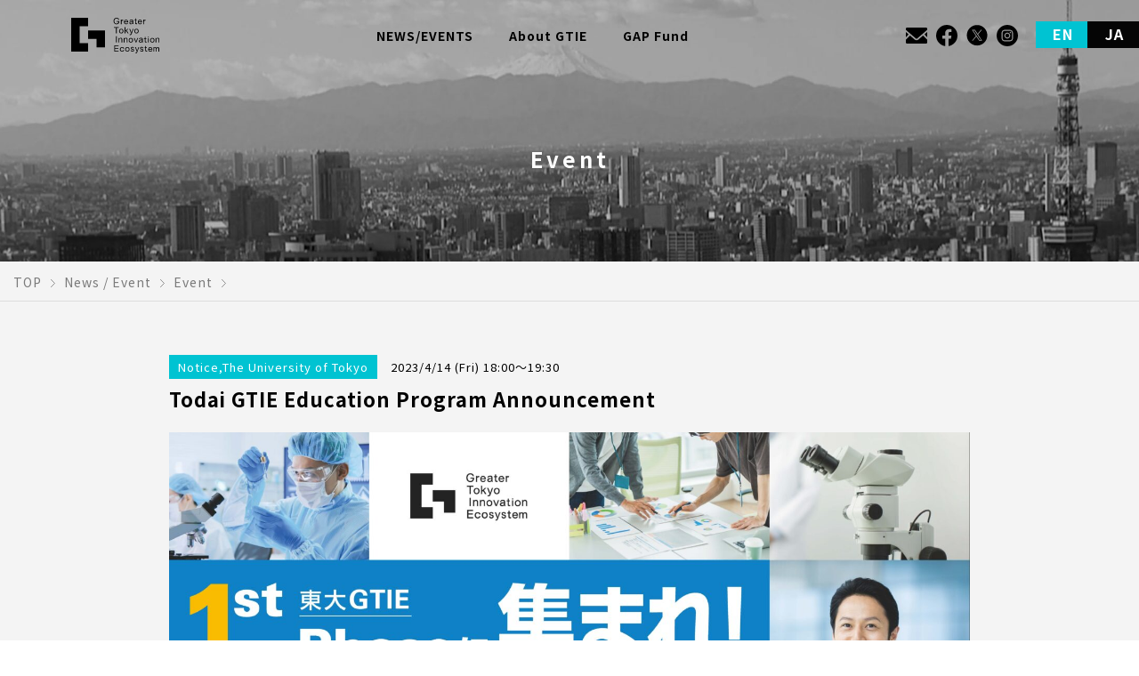

--- FILE ---
content_type: text/html; charset=UTF-8
request_url: https://gtie.jp/en-events/40211/
body_size: 18747
content:
<!doctype html>
<html lang="ja">
	<head>
		<meta charset="utf-8" />
		<meta http-equiv="x-ua-compatible" content="ie=edge" />
		<meta name="viewport" content="width=device-width, initial-scale=1.0" />
		<meta name="format-detection" content="telephone=no" />
		
		<link rel="preload" as="image" href="https://gtie.jp/wp-content/themes/gtie-web/assets/img/head-image_bg.jpg">			<style>img:is([sizes="auto" i], [sizes^="auto," i]) { contain-intrinsic-size: 3000px 1500px }</style>
	
		<!-- All in One SEO 4.9.3 - aioseo.com -->
		<title>| GTIE - Greater Tokyo Innovation Ecosystem - 首都圏の大学・自治体・民間企業等85機関によるプラットフォーム</title>
	<meta name="robots" content="max-image-preview:large" />
	<meta name="author" content="ckonno@jim.titech.ac.jp"/>
	<link rel="canonical" href="https://gtie.jp/en-events/40211/" />
	<meta name="generator" content="All in One SEO (AIOSEO) 4.9.3" />
		<meta property="og:locale" content="ja_JP" />
		<meta property="og:site_name" content="GTIE - Greater Tokyo Innovation Ecosystem - 首都圏の大学・自治体・民間企業等85機関によるプラットフォーム | 『Greater Tokyo Innovation Ecosystem（GTIE：ジータイ）』は、東京大学・東京工業大学・早稲田大学を主幹機関とした『世界を変える大学発スタートアップを育成する』プラットフォームです。東京都等が幹事自治体となり、13の大学・スタートアップ支援機関から構成される共同機関と、50を超える大学や自治体等が協力機関として参画しています。" />
		<meta property="og:type" content="article" />
		<meta property="og:title" content="| GTIE - Greater Tokyo Innovation Ecosystem - 首都圏の大学・自治体・民間企業等85機関によるプラットフォーム" />
		<meta property="og:url" content="https://gtie.jp/en-events/40211/" />
		<meta property="og:image" content="https://gtie.jp/wp-content/uploads/2022/03/ogp.png" />
		<meta property="og:image:secure_url" content="https://gtie.jp/wp-content/uploads/2022/03/ogp.png" />
		<meta property="og:image:width" content="1200" />
		<meta property="og:image:height" content="630" />
		<meta property="article:published_time" content="2023-04-03T04:21:44+00:00" />
		<meta property="article:modified_time" content="2023-04-03T04:21:44+00:00" />
		<meta property="article:publisher" content="https://www.facebook.com/Innovation-Design-Platform-103545441987076" />
		<meta name="twitter:card" content="summary_large_image" />
		<meta name="twitter:site" content="@IdPtokyo" />
		<meta name="twitter:title" content="| GTIE - Greater Tokyo Innovation Ecosystem - 首都圏の大学・自治体・民間企業等85機関によるプラットフォーム" />
		<meta name="twitter:creator" content="@IdPtokyo" />
		<meta name="twitter:image" content="https://gtie.jp/wp-content/uploads/2022/03/ogp.png" />
		<script type="application/ld+json" class="aioseo-schema">
			{"@context":"https:\/\/schema.org","@graph":[{"@type":"BreadcrumbList","@id":"https:\/\/gtie.jp\/en-events\/40211\/#breadcrumblist","itemListElement":[{"@type":"ListItem","@id":"https:\/\/gtie.jp#listItem","position":1,"name":"\u30db\u30fc\u30e0","item":"https:\/\/gtie.jp","nextItem":{"@type":"ListItem","@id":"https:\/\/gtie.jp\/en-events\/#listItem","name":"Events\uff08EN\uff09"}},{"@type":"ListItem","@id":"https:\/\/gtie.jp\/en-events\/#listItem","position":2,"name":"Events\uff08EN\uff09","item":"https:\/\/gtie.jp\/en-events\/","nextItem":{"@type":"ListItem","@id":"https:\/\/gtie.jp\/en-events\/tag\/the-university-of-tokyo\/#listItem","name":"The University of Tokyo"},"previousItem":{"@type":"ListItem","@id":"https:\/\/gtie.jp#listItem","name":"\u30db\u30fc\u30e0"}},{"@type":"ListItem","@id":"https:\/\/gtie.jp\/en-events\/tag\/the-university-of-tokyo\/#listItem","position":3,"name":"The University of Tokyo","item":"https:\/\/gtie.jp\/en-events\/tag\/the-university-of-tokyo\/","previousItem":{"@type":"ListItem","@id":"https:\/\/gtie.jp\/en-events\/#listItem","name":"Events\uff08EN\uff09"}},{"@type":"ListItem","@id":"https:\/\/gtie.jp\/en-events\/40211\/#listItem","position":4,"previousItem":{"@type":"ListItem","@id":"https:\/\/gtie.jp\/en-events\/tag\/the-university-of-tokyo\/#listItem","name":"The University of Tokyo"}}]},{"@type":"Organization","@id":"https:\/\/gtie.jp\/#organization","name":"IdP - \u30a4\u30ce\u30d9\u30fc\u30b7\u30e7\u30f3\u30c7\u30b6\u30a4\u30f3\u30fb\u30d7\u30e9\u30c3\u30c8\u30d5\u30a9\u30fc\u30e0","description":"\u300eGreater Tokyo Innovation Ecosystem\uff08GTIE\uff1a\u30b8\u30fc\u30bf\u30a4\uff09\u300f\u306f\u3001\u6771\u4eac\u5927\u5b66\u30fb\u6771\u4eac\u5de5\u696d\u5927\u5b66\u30fb\u65e9\u7a32\u7530\u5927\u5b66\u3092\u4e3b\u5e79\u6a5f\u95a2\u3068\u3057\u305f\u300e\u4e16\u754c\u3092\u5909\u3048\u308b\u5927\u5b66\u767a\u30b9\u30bf\u30fc\u30c8\u30a2\u30c3\u30d7\u3092\u80b2\u6210\u3059\u308b\u300f\u30d7\u30e9\u30c3\u30c8\u30d5\u30a9\u30fc\u30e0\u3067\u3059\u3002\u6771\u4eac\u90fd\u7b49\u304c\u5e79\u4e8b\u81ea\u6cbb\u4f53\u3068\u306a\u308a\u300113\u306e\u5927\u5b66\u30fb\u30b9\u30bf\u30fc\u30c8\u30a2\u30c3\u30d7\u652f\u63f4\u6a5f\u95a2\u304b\u3089\u69cb\u6210\u3055\u308c\u308b\u5171\u540c\u6a5f\u95a2\u3068\u300150\u3092\u8d85\u3048\u308b\u5927\u5b66\u3084\u81ea\u6cbb\u4f53\u7b49\u304c\u5354\u529b\u6a5f\u95a2\u3068\u3057\u3066\u53c2\u753b\u3057\u3066\u3044\u307e\u3059\u3002","url":"https:\/\/gtie.jp\/","logo":{"@type":"ImageObject","url":"https:\/\/gtie.jp\/wp-content\/uploads\/2021\/07\/apple-touch-icon-1.png","@id":"https:\/\/gtie.jp\/en-events\/40211\/#organizationLogo"},"image":{"@id":"https:\/\/gtie.jp\/en-events\/40211\/#organizationLogo"},"sameAs":["https:\/\/www.facebook.com\/Innovation-Design-Platform-103545441987076","https:\/\/twitter.com\/IdPtokyo"]},{"@type":"Person","@id":"https:\/\/gtie.jp\/author\/ckonnojim-titech-ac-jp\/#author","url":"https:\/\/gtie.jp\/author\/ckonnojim-titech-ac-jp\/","name":"ckonno@jim.titech.ac.jp","image":{"@type":"ImageObject","@id":"https:\/\/gtie.jp\/en-events\/40211\/#authorImage","url":"https:\/\/secure.gravatar.com\/avatar\/f12228314a64e95dc43446ee859a2784f6f5759c17c06f1b9099bb4a7f525fc4?s=96&d=mm&r=g","width":96,"height":96,"caption":"ckonno@jim.titech.ac.jp"}},{"@type":"WebPage","@id":"https:\/\/gtie.jp\/en-events\/40211\/#webpage","url":"https:\/\/gtie.jp\/en-events\/40211\/","name":"| GTIE - Greater Tokyo Innovation Ecosystem - \u9996\u90fd\u570f\u306e\u5927\u5b66\u30fb\u81ea\u6cbb\u4f53\u30fb\u6c11\u9593\u4f01\u696d\u7b4985\u6a5f\u95a2\u306b\u3088\u308b\u30d7\u30e9\u30c3\u30c8\u30d5\u30a9\u30fc\u30e0","inLanguage":"ja","isPartOf":{"@id":"https:\/\/gtie.jp\/#website"},"breadcrumb":{"@id":"https:\/\/gtie.jp\/en-events\/40211\/#breadcrumblist"},"author":{"@id":"https:\/\/gtie.jp\/author\/ckonnojim-titech-ac-jp\/#author"},"creator":{"@id":"https:\/\/gtie.jp\/author\/ckonnojim-titech-ac-jp\/#author"},"datePublished":"2023-04-03T13:21:44+09:00","dateModified":"2023-04-03T13:21:44+09:00"},{"@type":"WebSite","@id":"https:\/\/gtie.jp\/#website","url":"https:\/\/gtie.jp\/","name":"GTIE - Greater Tokyo Innovation Ecosystem - \u9996\u90fd\u570f\u306e\u5927\u5b66\u30fb\u81ea\u6cbb\u4f53\u30fb\u6c11\u9593\u4f01\u696d\u7b4985\u6a5f\u95a2\u306b\u3088\u308b\u30d7\u30e9\u30c3\u30c8\u30d5\u30a9\u30fc\u30e0","description":"\u300eGreater Tokyo Innovation Ecosystem\uff08GTIE\uff1a\u30b8\u30fc\u30bf\u30a4\uff09\u300f\u306f\u3001\u6771\u4eac\u5927\u5b66\u30fb\u6771\u4eac\u5de5\u696d\u5927\u5b66\u30fb\u65e9\u7a32\u7530\u5927\u5b66\u3092\u4e3b\u5e79\u6a5f\u95a2\u3068\u3057\u305f\u300e\u4e16\u754c\u3092\u5909\u3048\u308b\u5927\u5b66\u767a\u30b9\u30bf\u30fc\u30c8\u30a2\u30c3\u30d7\u3092\u80b2\u6210\u3059\u308b\u300f\u30d7\u30e9\u30c3\u30c8\u30d5\u30a9\u30fc\u30e0\u3067\u3059\u3002\u6771\u4eac\u90fd\u7b49\u304c\u5e79\u4e8b\u81ea\u6cbb\u4f53\u3068\u306a\u308a\u300113\u306e\u5927\u5b66\u30fb\u30b9\u30bf\u30fc\u30c8\u30a2\u30c3\u30d7\u652f\u63f4\u6a5f\u95a2\u304b\u3089\u69cb\u6210\u3055\u308c\u308b\u5171\u540c\u6a5f\u95a2\u3068\u300150\u3092\u8d85\u3048\u308b\u5927\u5b66\u3084\u81ea\u6cbb\u4f53\u7b49\u304c\u5354\u529b\u6a5f\u95a2\u3068\u3057\u3066\u53c2\u753b\u3057\u3066\u3044\u307e\u3059\u3002","inLanguage":"ja","publisher":{"@id":"https:\/\/gtie.jp\/#organization"}}]}
		</script>
		<!-- All in One SEO -->

<link rel='dns-prefetch' href='//fonts.googleapis.com' />
<link rel='stylesheet' id='wp-block-library-css' href='https://gtie.jp/wp-includes/css/dist/block-library/style.min.css?ver=6.8.3' type='text/css' media='all' />
<style id='classic-theme-styles-inline-css' type='text/css'>
/*! This file is auto-generated */
.wp-block-button__link{color:#fff;background-color:#32373c;border-radius:9999px;box-shadow:none;text-decoration:none;padding:calc(.667em + 2px) calc(1.333em + 2px);font-size:1.125em}.wp-block-file__button{background:#32373c;color:#fff;text-decoration:none}
</style>
<link rel='stylesheet' id='aioseo/css/src/vue/standalone/blocks/table-of-contents/global.scss-css' href='https://gtie.jp/wp-content/plugins/all-in-one-seo-pack/dist/Lite/assets/css/table-of-contents/global.e90f6d47.css?ver=4.9.3' type='text/css' media='all' />
<link rel='stylesheet' id='wpdm-fonticon-css' href='https://gtie.jp/wp-content/plugins/download-manager/assets/wpdm-iconfont/css/wpdm-icons.css?ver=6.8.3' type='text/css' media='all' />
<link rel='stylesheet' id='wpdm-front-css' href='https://gtie.jp/wp-content/plugins/download-manager/assets/css/front.min.css?ver=6.8.3' type='text/css' media='all' />
<link rel='stylesheet' id='google-font-css' href='https://fonts.googleapis.com/css2?family=Noto+Sans+JP:wght@400;700&#038;display=swap' type='text/css' media='all' />
<link rel='stylesheet' id='gtie-style-css' href='https://gtie.jp/wp-content/themes/gtie-web/assets/css/index.css' type='text/css' media='all' />
<script type="text/javascript" src="https://gtie.jp/wp-content/themes/gtie-web/assets/js/jquery.js?ver=all" id="jquery-js"></script>
<script type="text/javascript" src="https://gtie.jp/wp-content/plugins/download-manager/assets/js/wpdm.min.js?ver=6.8.3" id="wpdm-frontend-js-js"></script>
<script type="text/javascript" id="wpdm-frontjs-js-extra">
/* <![CDATA[ */
var wpdm_url = {"home":"https:\/\/gtie.jp\/","site":"https:\/\/gtie.jp\/","ajax":"https:\/\/gtie.jp\/wp-admin\/admin-ajax.php"};
var wpdm_js = {"spinner":"<i class=\"wpdm-icon wpdm-sun wpdm-spin\"><\/i>","client_id":"8fefaee6855d4456efaeae46b8ccd7c2"};
var wpdm_strings = {"pass_var":"\u30d1\u30b9\u30ef\u30fc\u30c9\u78ba\u8a8d\u5b8c\u4e86 !","pass_var_q":"\u30c0\u30a6\u30f3\u30ed\u30fc\u30c9\u3092\u958b\u59cb\u3059\u308b\u306b\u306f\u3001\u6b21\u306e\u30dc\u30bf\u30f3\u3092\u30af\u30ea\u30c3\u30af\u3057\u3066\u304f\u3060\u3055\u3044\u3002","start_dl":"\u30c0\u30a6\u30f3\u30ed\u30fc\u30c9\u958b\u59cb"};
/* ]]> */
</script>
<script type="text/javascript" src="https://gtie.jp/wp-content/plugins/download-manager/assets/js/front.min.js?ver=3.3.17" id="wpdm-frontjs-js"></script>
<link rel="https://api.w.org/" href="https://gtie.jp/wp-json/" /><link rel='shortlink' href='https://gtie.jp/?p=40211' />
<link rel="alternate" title="oEmbed (JSON)" type="application/json+oembed" href="https://gtie.jp/wp-json/oembed/1.0/embed?url=https%3A%2F%2Fgtie.jp%2Fen-events%2F40211%2F" />
<link rel="alternate" title="oEmbed (XML)" type="text/xml+oembed" href="https://gtie.jp/wp-json/oembed/1.0/embed?url=https%3A%2F%2Fgtie.jp%2Fen-events%2F40211%2F&#038;format=xml" />
<!-- Analytics by WP Statistics - https://wp-statistics.com -->
<link rel="icon" href="https://gtie.jp/wp-content/uploads/2022/02/cropped-icon-32x32.png" sizes="32x32" />
<link rel="icon" href="https://gtie.jp/wp-content/uploads/2022/02/cropped-icon-192x192.png" sizes="192x192" />
<link rel="apple-touch-icon" href="https://gtie.jp/wp-content/uploads/2022/02/cropped-icon-180x180.png" />
<meta name="msapplication-TileImage" content="https://gtie.jp/wp-content/uploads/2022/02/cropped-icon-270x270.png" />
		<style type="text/css" id="wp-custom-css">
			body.team2 #sdc_members_section_2 {
    display: none;
}
body.team #sdc_members_section_2 {
    display: none;
}		</style>
		<meta name="generator" content="WordPress Download Manager 3.3.17" />
                <style>
        /* WPDM Link Template Styles */        </style>
                <style>

            :root {
                --color-primary: #00c3d2;
                --color-primary-rgb: 0, 195, 210;
                --color-primary-hover: #62d7e0;
                --color-primary-active: #62d7e0;
                --color-secondary: #6c757d;
                --color-secondary-rgb: 108, 117, 125;
                --color-secondary-hover: #6c757d;
                --color-secondary-active: #6c757d;
                --color-success: #018e11;
                --color-success-rgb: 1, 142, 17;
                --color-success-hover: #0aad01;
                --color-success-active: #0c8c01;
                --color-info: #2CA8FF;
                --color-info-rgb: 44, 168, 255;
                --color-info-hover: #2CA8FF;
                --color-info-active: #2CA8FF;
                --color-warning: #FFB236;
                --color-warning-rgb: 255, 178, 54;
                --color-warning-hover: #FFB236;
                --color-warning-active: #FFB236;
                --color-danger: #ff5062;
                --color-danger-rgb: 255, 80, 98;
                --color-danger-hover: #ff5062;
                --color-danger-active: #ff5062;
                --color-green: #30b570;
                --color-blue: #0073ff;
                --color-purple: #8557D3;
                --color-red: #ff5062;
                --color-muted: rgba(69, 89, 122, 0.6);
                --wpdm-font: "-apple-system", -apple-system, BlinkMacSystemFont, "Segoe UI", Roboto, Helvetica, Arial, sans-serif, "Apple Color Emoji", "Segoe UI Emoji", "Segoe UI Symbol";
            }

            .wpdm-download-link.btn.btn-primary {
                border-radius: 4px;
            }


        </style>
        		<link rel="preconnect" href="https://fonts.googleapis.com">
		<link rel="preconnect" href="https://fonts.gstatic.com" crossorigin>

		<!-- Global site tag (gtag.js) - Google Analytics -->
		<script async src="https://www.googletagmanager.com/gtag/js?id=G-XE3SS1XK18"></script>
		<script>
			window.dataLayer = window.dataLayer || [];
			function gtag(){dataLayer.push(arguments);}
			gtag('js', new Date());

			gtag('config', 'G-XE3SS1XK18');
		</script>
	</head>
	<body id="totop" class="wp-singular en-events-template-default single single-en-events postid-40211 wp-theme-gtie-web en-lang">
		<svg aria-hidden="true" style="position: absolute; width: 0; height: 0; overflow: hidden;" version="1.1" xmlns="http://www.w3.org/2000/svg" xmlns:xlink="http://www.w3.org/1999/xlink">
  <defs>
    <symbol id="icon-arrow-01-t" viewBox="0 0 32 32">
      <path d="M27.5 20.3l-11.4-11.3-11.4 11.3 1.4 1.4 10-9.9 10 9.9z"></path>
    </symbol>
    <symbol id="icon-facebook" viewBox="0 0 40 40">
      <path d="M40.000,20.005 C40.000,8.956 31.046,-0.000 20.000,-0.000 C8.954,-0.000 0.000,8.956 0.000,20.005 C0.000,29.989 7.314,38.265 16.875,39.766 L16.875,25.787 L11.797,25.787 L11.797,20.005 L16.875,20.005 L16.875,15.597 C16.875,10.584 19.861,7.814 24.429,7.814 C26.617,7.814 28.907,8.205 28.907,8.205 L28.907,13.128 L26.384,13.128 C23.900,13.128 23.125,14.670 23.125,16.252 L23.125,20.005 L28.672,20.005 L27.785,25.787 L23.125,25.787 L23.125,39.766 C32.687,38.265 40.000,29.989 40.000,20.005 Z"></path>
    </symbol>
    <symbol id="icon-home" viewBox="0 0 32 32">
      <path d="M28.8 14.9l-12.4-10.7c-0.2-0.2-0.6-0.2-0.8 0l-12.4 10.7c-0.3 0.2-0.3 0.6-0.1 0.9 0.3 0.2 0.7 0.3 0.9 0.1l12-10.4 12 10.3c0.1 0.1 0.3 0.1 0.4 0.1 0.2 0 0.3-0.1 0.5-0.2 0.2-0.2 0.1-0.6-0.1-0.8zM25.3 16.6c-0.3 0-0.6 0.3-0.6 0.6v9.4h-5.6v-6.9c0-0.3-0.3-0.6-0.6-0.6h-5c-0.3 0-0.6 0.3-0.6 0.6v6.9h-5.6v-9.4c0-0.3-0.3-0.6-0.6-0.6s-0.6 0.3-0.6 0.6v10c0 0.3 0.3 0.6 0.6 0.6h18.6c0.3 0 0.6-0.3 0.6-0.6v-10c0-0.3-0.3-0.6-0.6-0.6zM17.9 26.7h-3.7v-6.3h3.7v6.3zM22.2 5.3h2.5v3.1c0 0.3 0.3 0.6 0.6 0.6s0.6-0.3 0.6-0.6v-3.7c0-0.3-0.3-0.6-0.6-0.6h-3.1c-0.3 0-0.6 0.3-0.6 0.6s0.2 0.6 0.6 0.6z"></path>
    </symbol>
    <symbol id="icon-twitter" viewBox="0 0 40 40">
      <path d="M20,0A20,20,0,1,1,0,20,20.1,20.1,0,0,1,20,0Zm5.6,12a4.8,4.8,0,0,0-4.9,4.8h0a4.1,4.1,0,0,0,.1,1.1,14.1,14.1,0,0,1-10.1-5,4.7,4.7,0,0,0,1.5,6.4,7.1,7.1,0,0,1-2.2-.6h0a4.7,4.7,0,0,0,3.9,4.7,4.1,4.1,0,0,1-2.2.1,5.1,5.1,0,0,0,4.6,3.4,10.4,10.4,0,0,1-6.1,2H9A13.7,13.7,0,0,0,16.6,31a13.8,13.8,0,0,0,14-13.5v-.8A11.4,11.4,0,0,0,33,14.2a9,9,0,0,1-2.8.8,4.9,4.9,0,0,0,2.2-2.7,9.6,9.6,0,0,1-3.2,1.2A4.8,4.8,0,0,0,25.6,12"></path>
    </symbol>
    <symbol id="icon-menu" viewBox="0 0 32 32">
      <path d="M3 16.5h26v-1h-26v1zM3 24.5h26v-1h-26v1zM3 7.5v1h26v-1h-26z"></path>
    </symbol>
    <symbol id="icon-close" viewBox="0 0 32 32">
      <path d="M26.5 6.3l-0.8-0.8-9.7 9.7-9.7-9.7-0.8 0.8 9.7 9.7-9.7 9.7 0.8 0.8 9.7-9.7 9.7 9.7 0.8-0.8-9.7-9.7z"></path>
    </symbol>
  </defs>
</svg><div class="page">

	<header class="header global_menu">
	<div class="header__inner">
		<div class="header__flex">
			<div class="header__title">
				<h1 class="header__logo"><a href="https://gtie.jp/en/"><svg width="386.246px" height="155.906px" viewBox="0 0 386.246 155.906" xmlns="https://www.w3.org/2000/svg" xmlns:xlink="https://www.w3.org/1999/xlink" version="1.1" class="headerLogoSvg" x="0px" y="0px" enable-background="new 0 0 386.246 155.906" xml:space="preserve">
	<polygon points="74.266,37.135 74.266,0.002 37.133,0.002 37.133,0 0,0 0,0.002 0,37.135 0,111.399 0,148.532 37.133,148.532 74.266,148.532 74.266,111.399 37.133,111.399 37.133,37.135"/>
	<polygon points="111.399,55.7 74.266,55.7 74.266,92.833 111.399,92.833 111.399,129.966 148.532,129.966 148.532,92.833 148.532,55.7"/>
	<polygon points="187.383,43.777 187.383,40.733 209.091,40.733 209.091,43.777 200.042,43.777 200.042,67.902 196.431,67.902 196.431,43.777"/>
	<polygon points="237.693,40.741 237.693,56.837 246.666,48.237 251,48.237 243.205,55.391 251.571,67.911 247.464,67.911 240.735,57.636 237.693,60.452 237.693,67.911 234.462,67.911 234.462,40.741"/>
	<path d="M229.11,58.073c0-0.012-0.001-0.025-0.001-0.038h-0.015c-0.039-1.269-0.231-2.462-0.595-3.57 c-0.403-1.242-1.013-2.327-1.824-3.253c-0.811-0.927-1.812-1.649-3.004-2.17c-1.189-0.519-2.56-0.779-4.104-0.779 c-1.571,0-2.946,0.261-4.125,0.779c-1.179,0.521-2.174,1.243-2.985,2.17c-0.811,0.926-1.418,2.011-1.824,3.253 c-0.36,1.108-0.553,2.302-0.592,3.57h-0.015c0,0.013-0.002,0.026-0.002,0.038c0,0.073,0.007,0.141,0.009,0.213 c-0.002,0.071-0.009,0.141-0.009,0.212c0,0.014,0.002,0.025,0.002,0.038h0.015c0.039,1.27,0.23,2.463,0.594,3.57 c0.404,1.244,1.013,2.328,1.824,3.254c0.811,0.927,1.813,1.649,3.004,2.169c1.19,0.52,2.561,0.781,4.104,0.781 c1.571,0,2.947-0.262,4.126-0.781c1.178-0.52,2.174-1.242,2.984-2.169c0.811-0.926,1.419-2.01,1.824-3.254 c0.36-1.107,0.554-2.301,0.593-3.57h0.015c0-0.013,0.001-0.024,0.001-0.038c0-0.071-0.006-0.141-0.007-0.212 C229.104,58.214,229.11,58.146,229.11,58.073 M223.902,63.572c-0.558,0.622-1.211,1.097-1.958,1.426 c-0.748,0.331-1.539,0.496-2.377,0.496c-0.835,0-1.628-0.165-2.375-0.496c-0.748-0.329-1.401-0.804-1.958-1.426 c-0.559-0.622-0.996-1.396-1.313-2.321c-0.301-0.874-0.45-1.869-0.469-2.979c0.021-1.099,0.172-2.085,0.469-2.95 c0.315-0.926,0.755-1.7,1.312-2.321c0.558-0.622,1.21-1.097,1.958-1.427s1.539-0.495,2.376-0.495c0.836,0,1.629,0.165,2.376,0.495 s1.401,0.805,1.958,1.427c0.558,0.621,0.996,1.396,1.313,2.321c0.299,0.873,0.449,1.869,0.468,2.98 c-0.021,1.098-0.171,2.084-0.468,2.949C224.897,62.177,224.458,62.95,223.902,63.572"/>
	<path d="M295.742,58.073c0-0.012,0-0.025,0-0.038h-0.016c-0.039-1.269-0.23-2.462-0.594-3.57c-0.404-1.242-1.012-2.327-1.824-3.253 c-0.811-0.927-1.811-1.649-3.004-2.17c-1.19-0.519-2.559-0.779-4.105-0.779c-1.57,0-2.945,0.261-4.125,0.779 c-1.179,0.521-2.174,1.243-2.984,2.17c-0.812,0.926-1.418,2.011-1.824,3.253c-0.361,1.108-0.553,2.302-0.592,3.57h-0.016 c0,0.013-0.002,0.026-0.002,0.038c0,0.073,0.008,0.141,0.01,0.213c-0.002,0.071-0.01,0.141-0.01,0.212 c0,0.014,0.002,0.025,0.002,0.038h0.016c0.039,1.27,0.229,2.463,0.593,3.57c0.405,1.244,1.013,2.328,1.825,3.254 c0.81,0.927,1.812,1.649,3.004,2.169c1.189,0.52,2.56,0.781,4.104,0.781c1.571,0,2.947-0.262,4.127-0.781 c1.178-0.52,2.174-1.242,2.983-2.169c0.812-0.926,1.419-2.01,1.825-3.254c0.361-1.107,0.553-2.301,0.592-3.57h0.016 c0-0.013,0-0.024,0-0.038c0-0.071-0.006-0.141-0.007-0.212C295.736,58.214,295.742,58.146,295.742,58.073 M290.535,63.572 c-0.559,0.622-1.212,1.097-1.959,1.426c-0.748,0.331-1.539,0.496-2.377,0.496c-0.835,0-1.628-0.165-2.375-0.496 c-0.748-0.329-1.4-0.804-1.958-1.426s-0.995-1.396-1.312-2.321c-0.301-0.874-0.451-1.87-0.469-2.98 c0.02-1.099,0.172-2.084,0.468-2.949c0.317-0.926,0.755-1.7,1.312-2.321c0.559-0.622,1.211-1.097,1.958-1.427 c0.748-0.33,1.539-0.495,2.376-0.495c0.836,0,1.629,0.165,2.377,0.495c0.746,0.33,1.4,0.805,1.957,1.427 c0.559,0.621,0.996,1.396,1.313,2.321c0.299,0.873,0.45,1.869,0.468,2.979c-0.02,1.1-0.171,2.086-0.467,2.951 C291.529,62.177,291.091,62.95,290.535,63.572"/>
	<path d="M258.932,75.675c0.955,0,1.774-0.132,2.435-0.391c0.654-0.258,1.223-0.625,1.688-1.089c0.466-0.471,0.872-1.044,1.205-1.704 c0.216-0.426,0.438-0.919,0.703-1.55l0.031-0.075l0.002,0.003l0.074-0.194c0.021-0.051,0.042-0.1,0.063-0.148 c0.039-0.09,0.076-0.179,0.113-0.274l0.352-0.946l8.084-21.074h-3.463l-5.766,16.841h-0.16l-0.012-0.036l-5.992-16.805h-3.699 l7.947,19.949l-0.008,0.02l-0.456,1.176c-0.187,0.479-0.372,0.909-0.558,1.283c-0.188,0.379-0.428,0.717-0.713,1.005 c-0.285,0.287-0.631,0.51-1.028,0.663c-0.394,0.15-0.878,0.227-1.44,0.227c-0.678,0-1.363-0.133-2.043-0.394l-0.404,3.039 c0.47,0.19,0.959,0.316,1.455,0.376C257.876,75.641,258.412,75.675,258.932,75.675"/>
	<polygon points="207.596,120.826 207.596,123.87 192.395,123.87 192.395,132.508 206.564,132.508 206.564,135.552 192.395,135.552 192.395,144.951 207.708,144.951 207.708,147.996 188.765,147.996 188.765,120.826"/>
	<path d="M289.677,150.654c-0.383,0.964-0.76,1.774-1.127,2.435c-0.37,0.66-0.777,1.199-1.223,1.618 c-0.447,0.419-0.941,0.724-1.49,0.913c-0.547,0.189-1.178,0.286-1.89,0.286c-0.384,0-0.764-0.026-1.146-0.077 c-0.383-0.051-0.752-0.14-1.108-0.267v-2.968c0.281,0.126,0.604,0.233,0.976,0.322c0.369,0.089,0.681,0.134,0.935,0.134 c0.663,0,1.216-0.158,1.663-0.476c0.443-0.318,0.781-0.769,1.012-1.352l1.338-3.311l-7.83-19.561h3.666l5.768,16.098h0.076 l5.537-16.098h3.438L289.677,150.654z"/>
	<path d="M228.626,141.476c-0.313,0.862-0.727,1.6-1.254,2.189c-0.559,0.622-1.211,1.098-1.959,1.428 c-0.748,0.329-1.539,0.494-2.377,0.494c-0.836,0-1.629-0.165-2.375-0.494c-0.748-0.33-1.4-0.806-1.959-1.428 c-0.558-0.622-0.996-1.396-1.311-2.32c-0.299-0.87-0.443-1.867-0.461-2.973c0.02-1.1,0.163-2.093,0.46-2.958 c0.315-0.927,0.754-1.7,1.312-2.32c0.559-0.622,1.211-1.098,1.957-1.428c0.748-0.33,1.539-0.495,2.377-0.495 c0.836,0,1.629,0.165,2.377,0.495c0.746,0.33,1.4,0.806,1.957,1.428c0.529,0.589,0.942,1.325,1.254,2.188h3.553 c-0.063-0.244-0.129-0.487-0.205-0.725c-0.405-1.243-1.014-2.327-1.825-3.253c-0.81-0.928-1.812-1.65-3.004-2.17 c-1.19-0.521-2.562-0.78-4.104-0.78c-1.57,0-2.946,0.261-4.125,0.78c-1.18,0.519-2.174,1.242-2.984,2.17 c-0.813,0.926-1.419,2.01-1.825,3.253c-0.36,1.107-0.552,2.301-0.592,3.569h-0.017c0,0.014,0,0.025,0,0.039 c0,0.071,0.006,0.141,0.008,0.212c-0.002,0.07-0.008,0.141-0.008,0.212c0,0.014,0,0.025,0,0.038h0.017 c0.04,1.27,0.229,2.463,0.593,3.569c0.405,1.244,1.014,2.328,1.825,3.255c0.81,0.927,1.812,1.649,3.004,2.169 c1.188,0.521,2.56,0.78,4.104,0.78c1.57,0,2.945-0.261,4.125-0.78s2.174-1.242,2.984-2.169c0.813-0.927,1.419-2.011,1.825-3.255 c0.077-0.235,0.144-0.479,0.205-0.724h-3.552V141.476z"/>
	<path d="M255.809,138.167c0-0.014-0.001-0.024-0.001-0.038h-0.016c-0.039-1.27-0.229-2.462-0.592-3.569 c-0.406-1.243-1.014-2.328-1.826-3.253c-0.81-0.928-1.811-1.65-3.004-2.17c-1.189-0.521-2.559-0.78-4.104-0.78 c-1.57,0-2.945,0.261-4.125,0.78c-1.179,0.52-2.175,1.242-2.983,2.17c-0.813,0.925-1.42,2.01-1.826,3.253 c-0.36,1.107-0.552,2.301-0.59,3.569h-0.017c0,0.014-0.002,0.024-0.002,0.038c0,0.071,0.008,0.142,0.009,0.213 c-0.001,0.071-0.009,0.141-0.009,0.212c0,0.014,0.002,0.025,0.002,0.038h0.017c0.038,1.27,0.229,2.464,0.592,3.57 c0.404,1.243,1.013,2.327,1.824,3.254c0.811,0.927,1.813,1.648,3.004,2.169c1.19,0.521,2.561,0.779,4.104,0.779 c1.571,0,2.946-0.26,4.126-0.779c1.179-0.521,2.174-1.242,2.984-2.169c0.812-0.927,1.418-2.011,1.824-3.254 c0.361-1.106,0.553-2.302,0.592-3.57h0.016c0-0.013,0.001-0.024,0.001-0.038c0-0.071-0.006-0.141-0.007-0.212 C255.803,138.308,255.809,138.238,255.809,138.167 M250.601,143.666c-0.559,0.622-1.211,1.098-1.958,1.426 c-0.748,0.331-1.538,0.496-2.377,0.496c-0.835,0-1.628-0.165-2.375-0.496c-0.748-0.328-1.399-0.804-1.958-1.426 s-0.995-1.396-1.313-2.32c-0.3-0.874-0.451-1.87-0.468-2.981c0.019-1.098,0.171-2.084,0.468-2.948 c0.316-0.927,0.754-1.7,1.312-2.321c0.56-0.621,1.21-1.097,1.958-1.427s1.539-0.495,2.376-0.495c0.836,0,1.629,0.165,2.376,0.495 s1.4,0.806,1.958,1.427c0.56,0.621,0.996,1.396,1.313,2.321c0.299,0.873,0.45,1.869,0.467,2.979c-0.019,1.099-0.17,2.084-0.467,2.95 C251.596,142.27,251.158,143.044,250.601,143.666"/>
	<path d="M275.123,139.851c-0.326-0.636-0.76-1.17-1.289-1.59c-0.524-0.417-1.14-0.758-1.826-1.012 c-0.616-0.227-1.277-0.432-1.965-0.604l0.002-0.007l-0.065-0.018c-0.646-0.168-1.276-0.329-1.881-0.477 c-0.675-0.165-1.284-0.369-1.813-0.605c-0.531-0.238-0.975-0.542-1.316-0.902c-0.336-0.354-0.506-0.807-0.506-1.349 c0-0.494,0.11-0.898,0.328-1.205c0.217-0.308,0.504-0.558,0.855-0.743c0.35-0.186,0.747-0.317,1.182-0.394 c0.92-0.158,1.813-0.157,2.678,0.056c0.451,0.112,0.869,0.295,1.246,0.545c0.371,0.245,0.684,0.579,0.927,0.99 c0.241,0.409,0.389,0.933,0.432,1.554l0.004,0.055l2.913-0.854c-0.107-0.854-0.311-1.6-0.605-2.221 c-0.387-0.807-0.912-1.455-1.558-1.928c-0.645-0.475-1.396-0.812-2.233-1.001c-0.832-0.191-1.758-0.287-2.75-0.287 c-0.762,0-1.547,0.108-2.328,0.325c-0.777,0.217-1.488,0.554-2.112,1c-0.623,0.445-1.142,1.036-1.538,1.754 c-0.396,0.717-0.598,1.586-0.598,2.581c0,1.278,0.287,2.292,0.857,3.011c0.564,0.715,1.281,1.278,2.133,1.676 c0.846,0.396,1.775,0.704,2.766,0.918c0.791,0.173,1.463,0.339,2.051,0.507l0.109,0.031c0.127,0.035,0.253,0.07,0.371,0.107 c0.826,0.262,1.524,0.606,2.074,1.028c0.541,0.416,0.814,1.035,0.814,1.843c0,0.591-0.133,1.08-0.391,1.459 c-0.262,0.382-0.598,0.673-1,0.866c-0.404,0.199-0.854,0.337-1.34,0.411c-0.486,0.075-0.957,0.114-1.396,0.114 c-0.571,0-1.137-0.064-1.678-0.188c-0.541-0.125-1.029-0.332-1.454-0.613c-0.427-0.284-0.773-0.672-1.035-1.151 c-0.263-0.479-0.406-1.074-0.429-1.767l-0.002-0.046l-2.903,0.851c0.099,0.874,0.302,1.646,0.612,2.302 c0.404,0.85,0.951,1.544,1.627,2.063c0.671,0.519,1.457,0.896,2.332,1.125c0.873,0.227,1.804,0.342,2.763,0.342 c0.869,0,1.759-0.097,2.644-0.285c0.885-0.189,1.692-0.53,2.397-1.01c0.705-0.48,1.286-1.121,1.729-1.91 c0.438-0.788,0.658-1.79,0.658-2.979C275.614,141.284,275.449,140.486,275.123,139.851"/>
	<path d="M316.126,139.851c-0.325-0.636-0.76-1.17-1.289-1.59c-0.525-0.417-1.14-0.758-1.825-1.012 c-0.618-0.227-1.279-0.432-1.966-0.604l0.002-0.007l-0.065-0.018c-0.646-0.168-1.276-0.329-1.881-0.477 c-0.675-0.165-1.285-0.369-1.813-0.605c-0.531-0.238-0.976-0.542-1.315-0.902c-0.336-0.354-0.507-0.807-0.507-1.349 c0-0.494,0.111-0.898,0.328-1.205c0.216-0.308,0.504-0.558,0.855-0.743c0.35-0.186,0.746-0.317,1.182-0.394 c0.92-0.158,1.813-0.157,2.678,0.056c0.451,0.112,0.869,0.295,1.246,0.545c0.371,0.245,0.683,0.579,0.927,0.99 c0.241,0.409,0.389,0.933,0.432,1.554l0.005,0.055l2.912-0.854c-0.107-0.854-0.311-1.6-0.605-2.221 c-0.387-0.807-0.911-1.455-1.557-1.928c-0.646-0.475-1.396-0.812-2.233-1.001c-0.833-0.191-1.759-0.287-2.75-0.287 c-0.763,0-1.548,0.108-2.329,0.325c-0.777,0.217-1.488,0.554-2.113,1c-0.622,0.445-1.14,1.036-1.537,1.754 c-0.396,0.717-0.598,1.586-0.598,2.581c0,1.278,0.288,2.292,0.857,3.011c0.563,0.715,1.281,1.278,2.133,1.676 c0.845,0.396,1.775,0.704,2.765,0.918c0.791,0.173,1.464,0.339,2.052,0.507l0.109,0.031c0.126,0.035,0.253,0.07,0.372,0.107 c0.825,0.262,1.524,0.606,2.073,1.028c0.541,0.416,0.813,1.035,0.813,1.843c0,0.591-0.132,1.08-0.39,1.459 c-0.262,0.382-0.598,0.673-1,0.866c-0.405,0.199-0.854,0.337-1.34,0.411c-0.486,0.075-0.957,0.114-1.397,0.114 c-0.569,0-1.135-0.064-1.677-0.188c-0.541-0.125-1.03-0.332-1.454-0.613c-0.427-0.284-0.772-0.672-1.036-1.151 c-0.262-0.479-0.404-1.074-0.428-1.767l-0.002-0.046l-2.904,0.851c0.1,0.874,0.303,1.646,0.614,2.302 c0.403,0.85,0.95,1.544,1.626,2.063c0.671,0.519,1.457,0.896,2.333,1.125c0.872,0.227,1.802,0.342,2.761,0.342 c0.87,0,1.76-0.097,2.645-0.285c0.886-0.189,1.692-0.53,2.396-1.01c0.706-0.479,1.287-1.121,1.729-1.91 c0.438-0.788,0.66-1.79,0.66-2.979C316.619,141.284,316.453,140.486,316.126,139.851"/>
	<path d="M332.207,144.847c-0.433,0.076-0.85,0.113-1.254,0.113c-0.035,0-0.058-0.01-0.092-0.011 c-0.033,0.001-0.07,0.011-0.104,0.011c-0.66,0-1.16-0.12-1.502-0.361c-0.342-0.24-0.596-0.558-0.762-0.951 c-0.164-0.393-0.259-0.837-0.285-1.332c-0.021-0.437-0.03-0.879-0.033-1.326v-6.12v-2.583h3.916v-2.854h-3.916v-5.897h-3.231v5.897 h-3.346v2.854h3.346v2.656v4.722v2.366c0,0.736,0.032,1.465,0.097,2.188c0.063,0.724,0.265,1.376,0.607,1.96 c0.342,0.583,0.874,1.06,1.596,1.427c0.701,0.355,1.688,0.537,2.948,0.548c0.349-0.005,0.813-0.046,1.421-0.13 c0.646-0.089,1.172-0.247,1.578-0.476v-3.031C332.886,144.667,332.563,144.783,332.207,144.847"/>
	<path d="M352.571,141.919c-0.282,1.269-0.864,2.212-1.747,2.832c-0.885,0.621-2.018,0.934-3.4,0.934 c-1.074,0-2.01-0.174-2.803-0.523c-0.795-0.348-1.447-0.813-1.959-1.396c-0.514-0.584-0.885-1.254-1.115-2.015 c-0.19-0.631-0.272-1.301-0.286-1.992c0.001-0.143,0.006-0.299,0.011-0.411h5.8h0.078h8.876c0.048-1.071-0.057-2.201-0.277-3.377 h-0.004c-0.002-0.024-0.007-0.05-0.012-0.072c-0.268-1.292-0.756-2.485-1.46-3.579c-0.705-1.093-1.64-1.995-2.803-2.704 c-1.166-0.708-2.632-1.062-4.398-1.062c-1.356,0-2.604,0.248-3.745,0.745c-1.14,0.497-2.125,1.191-2.957,2.089 c-0.832,0.895-1.479,1.951-1.94,3.169c-0.177,0.469-0.31,0.963-0.416,1.469c-0.124,0.6-0.183,1.155-0.209,1.768l-0.009-0.011 c0.004-0.002,0.006,0.018,0.008,0.037c-0.004,0.105-0.018,0.201-0.02,0.313c0,0.026,0,0.057,0,0.084 c-0.059,1.013-0.1,3.656,1.635,6.271c0.248,0.399,0.518,0.78,0.826,1.126c0.243,0.278,0.514,0.529,0.797,0.768 c0.021,0.021,0.037,0.04,0.06,0.062l-0.004-0.015c0.612,0.512,1.303,0.94,2.085,1.273c1.165,0.497,2.541,0.746,4.129,0.746 c2.253,0,4.123-0.547,5.607-1.64c1.271-0.938,2.135-2.289,2.637-4.011L352.571,141.919z M341.321,136 c0.081-0.453,0.191-0.896,0.37-1.314c0.282-0.659,0.666-1.237,1.153-1.735c0.485-0.496,1.069-0.888,1.747-1.173 c0.679-0.287,1.441-0.429,2.287-0.429c0.817,0,1.567,0.142,2.246,0.429c0.679,0.285,1.268,0.67,1.767,1.155 c0.5,0.483,0.897,1.063,1.19,1.732c0.211,0.48,0.346,0.987,0.432,1.508c0.005,0.05,0.029,0.281,0.021,0.376h-5.388h-0.078h-5.831 C341.251,136.36,341.289,136.182,341.321,136"/>
	<path d="M380.065,128.712c-2.274,0-4.103,0.912-5.433,2.713l-0.469,0.639l-0.44-0.66c-1.195-1.785-2.841-2.69-4.884-2.69 c-0.661,0-1.24,0.081-1.732,0.237l0.004-0.004c-0.01,0.002-0.02,0.007-0.027,0.01c-0.052,0.019-0.1,0.038-0.149,0.059 c-0.179,0.058-0.354,0.132-0.529,0.215c-1.319,0.576-2.262,1.496-2.694,1.988v-2.505h-3.233v19.313h3.233v-11.37 c0.029-0.667,0.086-1.287,0.193-1.813l-0.001,0.013c0.149-0.533,0.328-1.02,0.562-1.399c0.699-1.138,1.813-1.714,3.313-1.714 c1.655,0,3.631,1.018,3.631,5.863v10.421h3.514v-9.707c0-2.203,0.32-3.845,0.951-4.882c0.685-1.124,1.779-1.695,3.252-1.695 c1.279,0,2.258,0.51,2.834,1.477c0.515,0.874,0.775,2.328,0.775,4.325v10.482h2.404h1.107v-11.728 C386.246,131.121,384.283,128.712,380.065,128.712"/>
	<path d="M210.734,14.292h-11.9v3.035l8.086-0.042c-0.008,0.992-0.131,1.748-0.205,2.123h-0.01c-0.179,1.039-0.509,1.934-0.988,2.682 c-0.482,0.749-1.078,1.364-1.787,1.847c-0.71,0.48-1.516,0.842-2.414,1.085c-0.9,0.24-1.857,0.36-2.871,0.36 c-1.646,0-3.061-0.329-4.239-0.988c-1.178-0.661-2.141-1.529-2.89-2.607c-0.747-1.079-1.299-2.308-1.654-3.69 c-0.325-1.268-0.493-2.562-0.52-3.882c0.027-1.32,0.195-2.614,0.52-3.882c0.355-1.382,0.907-2.611,1.654-3.69 c0.749-1.078,1.712-1.946,2.89-2.606c1.179-0.659,2.593-0.99,4.239-0.99c1.014,0,1.971,0.121,2.871,0.362 c0.898,0.242,1.704,0.604,2.414,1.085c0.709,0.481,1.305,1.097,1.787,1.845c0.479,0.748,0.811,1.644,0.988,2.684h3.611 c-0.254-1.6-0.73-2.962-1.427-4.091c-0.697-1.128-1.56-2.061-2.585-2.798c-1.027-0.734-2.192-1.273-3.497-1.616 C201.501,0.171,200.113,0,198.644,0c-2.154,0-4.035,0.4-5.646,1.199c-1.609,0.799-2.953,1.871-4.03,3.215 c-1.078,1.345-1.888,2.912-2.433,4.699c-0.494,1.621-0.752,3.323-0.799,5.1c0.047,1.776,0.305,3.479,0.799,5.1 c0.545,1.788,1.355,3.354,2.433,4.699c1.077,1.345,2.42,2.416,4.03,3.215c1.61,0.8,3.491,1.198,5.646,1.198 c1.47,0,2.857-0.171,4.164-0.514c1.305-0.342,2.47-0.881,3.497-1.617c1.026-0.735,1.888-1.669,2.585-2.796 c0.246-0.398,0.455-0.838,0.646-1.295l0.01,0.008C210.808,20.023,210.734,14.292,210.734,14.292"/>
	<path d="M225.378,8.738c-0.803,0-1.506,0.151-2.092,0.45c-0.504,0.253-1.088,0.714-1.729,1.351l0.001-0.009l-0.268,0.274 c-0.004,0.004-0.006,0.007-0.011,0.01l-0.014,0.014l-0.201,0.206V8.143h-3.153v19.674h3.153v-10.46v-4.292l0.028,0.051l-0.028,4.241 c0.106-3.199,1.284-4.839,3.532-4.839c0.738,0,1.502,0.265,2.27,0.788l1.784-3.573C227.518,9.072,226.417,8.738,225.378,8.738"/>
	<path d="M246.281,21.704c-0.281,1.268-0.863,2.211-1.746,2.832c-0.885,0.621-2.018,0.933-3.399,0.933 c-1.075,0-2.011-0.175-2.804-0.523c-0.795-0.348-1.447-0.813-1.959-1.398c-0.514-0.584-0.886-1.254-1.115-2.013 c-0.19-0.631-0.272-1.301-0.286-1.993c0.001-0.142,0.006-0.298,0.01-0.412h5.8h0.079h8.876c0.047-1.07-0.057-2.2-0.277-3.377h-0.004 c-0.004-0.023-0.007-0.048-0.012-0.071c-0.268-1.292-0.756-2.485-1.46-3.579c-0.705-1.094-1.639-1.995-2.803-2.704 c-1.166-0.708-2.632-1.063-4.399-1.063c-1.355,0-2.604,0.249-3.744,0.746c-1.14,0.498-2.125,1.192-2.957,2.088 s-1.479,1.952-1.94,3.169c-0.177,0.47-0.31,0.964-0.417,1.47c-0.123,0.6-0.182,1.154-0.208,1.768l-0.009-0.011 c0.005-0.002,0.007,0.017,0.008,0.037c-0.004,0.105-0.018,0.201-0.02,0.312c0,0.027,0,0.057,0,0.084 c-0.059,1.012-0.1,3.657,1.635,6.271c0.248,0.398,0.518,0.779,0.826,1.126c0.244,0.277,0.515,0.528,0.797,0.768 c0.021,0.021,0.037,0.04,0.06,0.061l-0.004-0.016c0.612,0.513,1.303,0.942,2.085,1.275c1.165,0.497,2.54,0.746,4.129,0.746 c2.253,0,4.123-0.547,5.607-1.641c1.271-0.936,2.135-2.289,2.637-4.009L246.281,21.704z M235.031,15.785 c0.082-0.454,0.192-0.897,0.371-1.315c0.282-0.659,0.666-1.237,1.153-1.735c0.485-0.496,1.069-0.888,1.747-1.173 c0.679-0.287,1.439-0.43,2.287-0.43c0.816,0,1.566,0.143,2.246,0.43c0.679,0.285,1.268,0.67,1.767,1.154 c0.499,0.485,0.897,1.063,1.19,1.734c0.211,0.48,0.346,0.987,0.431,1.507c0.006,0.049,0.03,0.282,0.022,0.376h-5.388h-0.079h-5.831 C234.962,16.145,235,15.966,235.031,15.785"/>
	<path d="M307.203,21.704c-0.283,1.268-0.865,2.211-1.748,2.832c-0.884,0.621-2.017,0.933-3.399,0.933 c-1.074,0-2.011-0.175-2.804-0.523c-0.795-0.348-1.446-0.813-1.959-1.398c-0.513-0.584-0.885-1.254-1.114-2.013 c-0.19-0.631-0.272-1.301-0.286-1.993c0.001-0.142,0.006-0.298,0.011-0.412h5.8h0.078h8.876c0.048-1.07-0.057-2.2-0.278-3.377 h-0.004c-0.004-0.023-0.006-0.048-0.011-0.071c-0.269-1.292-0.756-2.485-1.46-3.579c-0.705-1.094-1.64-1.995-2.803-2.704 c-1.166-0.708-2.632-1.063-4.398-1.063c-1.357,0-2.605,0.249-3.746,0.746c-1.139,0.498-2.125,1.192-2.957,2.088 s-1.479,1.952-1.939,3.169c-0.178,0.47-0.311,0.964-0.416,1.47c-0.124,0.6-0.184,1.154-0.209,1.768l-0.01-0.011 c0.006-0.002,0.008,0.017,0.009,0.037c-0.005,0.105-0.019,0.201-0.021,0.312c0,0.027,0,0.057,0,0.084 c-0.058,1.012-0.099,3.657,1.635,6.271c0.248,0.398,0.519,0.779,0.826,1.126c0.244,0.277,0.516,0.528,0.797,0.768 c0.021,0.021,0.037,0.04,0.061,0.061l-0.004-0.016c0.611,0.513,1.303,0.942,2.085,1.275c1.165,0.497,2.54,0.746,4.129,0.746 c2.253,0,4.123-0.547,5.606-1.641c1.271-0.936,2.136-2.289,2.638-4.009L307.203,21.704z M295.953,15.785 c0.082-0.454,0.191-0.897,0.37-1.315c0.282-0.659,0.666-1.237,1.153-1.735c0.484-0.496,1.068-0.888,1.747-1.173 c0.679-0.287,1.44-0.43,2.286-0.43c0.818,0,1.568,0.143,2.246,0.43c0.68,0.285,1.269,0.67,1.768,1.154 c0.5,0.485,0.896,1.063,1.189,1.734c0.211,0.48,0.347,0.987,0.432,1.507c0.006,0.049,0.029,0.282,0.021,0.376h-5.387h-0.078h-5.832 C295.882,16.145,295.919,15.966,295.953,15.785"/>
	<path d="M323.649,8.738c-0.804,0-1.507,0.151-2.093,0.45c-0.504,0.253-1.087,0.714-1.729,1.351l0.002-0.009l-0.27,0.276 c-0.003,0.003-0.007,0.005-0.01,0.008l-0.012,0.012l-0.203,0.208V8.143h-3.153v19.674h3.153v-10.46v-4.292l0.028,0.051l-0.028,4.241 c0.107-3.199,1.285-4.839,3.533-4.839c0.738,0,1.502,0.265,2.269,0.788l1.784-3.573C325.789,9.072,324.688,8.738,323.649,8.738"/>
	<path d="M287.855,24.637c-0.432,0.076-0.85,0.113-1.254,0.113c-0.035,0-0.057-0.009-0.091-0.01c-0.033,0.001-0.07,0.01-0.103,0.01 c-0.66,0-1.16-0.12-1.503-0.361c-0.343-0.24-0.597-0.558-0.762-0.951c-0.165-0.393-0.259-0.837-0.285-1.332 c-0.021-0.436-0.03-0.878-0.032-1.324V14.66v-2.583h3.916V9.223h-3.916V3.326h-3.232v5.897h-3.346v2.854h3.346v2.656v4.722v2.366 c0,0.736,0.031,1.465,0.096,2.188c0.063,0.725,0.266,1.377,0.607,1.961c0.343,0.583,0.875,1.06,1.597,1.427 c0.701,0.355,1.688,0.537,2.948,0.548c0.349-0.005,0.814-0.046,1.421-0.13c0.647-0.089,1.172-0.246,1.577-0.476v-3.031 C288.537,24.457,288.212,24.574,287.855,24.637"/>
	<path d="M273.029,27.644c-0.419-0.753-0.699-1.54-0.841-2.361c-0.103-0.586-0.166-1.764-0.194-3.512l-0.002,0.002v-5.256v-0.313 v-0.786v-0.456c0-1.479-0.056-2.505-0.166-3.072c-0.197-0.913-0.543-1.669-1.035-2.268c-0.494-0.598-1.266-1.095-2.313-1.49 c-1.048-0.395-2.411-0.593-4.087-0.593c-1.688,0-3.176,0.232-4.458,0.695c-1.282,0.462-2.263,1.122-2.938,1.979 c-0.68,0.858-1.166,1.984-1.463,3.379l3.256,0.444c0.356-1.395,0.908-2.367,1.654-2.916s1.902-0.823,3.469-0.823 c1.676,0,2.94,0.378,3.791,1.129c0.629,0.556,0.943,1.513,0.943,2.869c0,0.095-0.004,0.284-0.012,0.57l-0.021,0.734h-0.082h-0.295 h-2.426c-1.482,0-2.879,0.118-4.184,0.35c-1.308,0.234-2.447,0.619-3.422,1.156c-0.978,0.536-1.746,1.23-2.31,2.083 s-0.845,1.913-0.845,3.177c0,0.964,0.179,1.811,0.535,2.538c0.355,0.729,0.846,1.341,1.465,1.836 c0.617,0.495,1.338,0.867,2.162,1.114c0.826,0.247,1.69,0.372,2.599,0.372c1.483,0,2.789-0.264,3.916-0.785 c1.1-0.51,2.053-1.38,2.864-2.597c0.02-0.03,0.041-0.055,0.062-0.085l0.155-0.13c0.027,0.201,0.056,0.407,0.08,0.597l0,0 c0.033,0.233,0.06,0.433,0.07,0.516l0.021-0.027c0.117,0.713,0.293,1.368,0.572,1.929H273.029z M268.242,21.563 c-0.193,0.674-0.51,1.286-0.949,1.836c-0.439,0.551-1.018,0.997-1.73,1.342c-0.716,0.343-1.581,0.515-2.598,0.515 c-1.291,0-2.315-0.248-3.07-0.742c-0.757-0.495-1.134-1.308-1.134-2.436c0-0.769,0.239-1.401,0.722-1.896 c0.48-0.496,1.1-0.88,1.854-1.156c0.756-0.274,1.595-0.46,2.516-0.557c0.92-0.096,1.82-0.145,2.7-0.145h1.788h0.189v1.238 c0,0.371-0.037,0.744-0.099,1.12C268.384,20.974,268.326,21.268,268.242,21.563"/>
	<path d="M210.908,88.318v3.121h0.076c1.344-2.384,3.473-3.577,6.387-3.577c1.293,0,2.371,0.179,3.232,0.533 c0.861,0.355,1.559,0.851,2.091,1.482c0.532,0.636,0.906,1.391,1.122,2.265c0.215,0.876,0.323,1.847,0.323,2.912v12.938h-3.231 V94.674c0-1.218-0.354-2.182-1.063-2.893c-0.712-0.71-1.687-1.064-2.929-1.064c-0.987,0-1.845,0.151-2.565,0.456 c-0.724,0.306-1.325,0.736-1.808,1.296c-0.48,0.558-0.842,1.211-1.084,1.959c-0.24,0.748-0.359,1.564-0.359,2.453v11.111h-3.232 V88.318H210.908z"/>
	<rect x="196.431" y="80.781" width="3.611" height="27.17"/>
	<path d="M271.214,98.193c0-0.013,0-0.024,0-0.038h-0.017c-0.038-1.269-0.229-2.462-0.593-3.569 c-0.404-1.242-1.014-2.328-1.825-3.253c-0.81-0.928-1.811-1.649-3.004-2.17c-1.19-0.521-2.56-0.78-4.104-0.78 c-1.57,0-2.945,0.261-4.125,0.78c-1.18,0.521-2.174,1.242-2.984,2.17c-0.813,0.925-1.419,2.011-1.825,3.253 c-0.36,1.107-0.552,2.302-0.591,3.569h-0.016c0,0.014-0.002,0.025-0.002,0.038c0,0.072,0.008,0.142,0.009,0.213 c-0.001,0.071-0.009,0.141-0.009,0.212c0,0.014,0.002,0.025,0.002,0.038h0.016c0.039,1.27,0.229,2.464,0.592,3.57 c0.405,1.244,1.014,2.328,1.825,3.254c0.81,0.927,1.812,1.648,3.004,2.169c1.19,0.521,2.56,0.78,4.104,0.78 c1.57,0,2.947-0.261,4.127-0.78c1.178-0.521,2.173-1.242,2.982-2.169c0.813-0.926,1.42-2.01,1.825-3.254 c0.36-1.106,0.554-2.302,0.593-3.57h0.016c0-0.013,0-0.024,0-0.038c0-0.071-0.006-0.141-0.008-0.212 C271.208,98.335,271.214,98.266,271.214,98.193 M266.007,103.692c-0.56,0.622-1.213,1.098-1.959,1.426 c-0.748,0.331-1.539,0.496-2.377,0.496c-0.836,0-1.629-0.165-2.375-0.496c-0.748-0.328-1.4-0.804-1.957-1.426 c-0.56-0.622-0.996-1.396-1.313-2.321c-0.3-0.873-0.45-1.869-0.468-2.979c0.02-1.099,0.171-2.084,0.467-2.949 c0.316-0.926,0.755-1.7,1.313-2.321c0.559-0.621,1.211-1.098,1.957-1.427c0.748-0.331,1.539-0.495,2.377-0.495 c0.836,0,1.629,0.164,2.377,0.495c0.746,0.329,1.399,0.806,1.957,1.427c0.559,0.621,0.996,1.396,1.313,2.321 c0.299,0.873,0.451,1.869,0.469,2.979c-0.02,1.1-0.172,2.085-0.468,2.95C267.001,102.297,266.563,103.07,266.007,103.692"/>
	<polygon points="293.113,88.563 290.154,88.563 284.266,104.653 278.226,88.563 275.15,88.563 274.576,88.582 282.559,107.991 285.705,107.991 293.572,88.578"/>
	<path d="M329.753,104.817c-0.434,0.077-0.851,0.114-1.254,0.114c-0.035,0-0.059-0.01-0.092-0.011 c-0.033,0.001-0.07,0.011-0.104,0.011c-0.66,0-1.16-0.12-1.502-0.362c-0.342-0.239-0.596-0.557-0.762-0.951 c-0.164-0.392-0.259-0.837-0.285-1.331c-0.021-0.436-0.03-0.879-0.033-1.324v-6.122v-2.583h3.916v-2.854h-3.916v-5.896h-3.23v5.896 h-3.347v2.854h3.347v2.656v4.723v2.365c0,0.735,0.03,1.465,0.096,2.188c0.062,0.725,0.265,1.376,0.606,1.96 c0.343,0.583,0.874,1.061,1.597,1.427c0.701,0.356,1.688,0.537,2.947,0.549c0.35-0.005,0.815-0.046,1.422-0.13 c0.646-0.09,1.172-0.246,1.578-0.476v-3.032C330.434,104.638,330.108,104.755,329.753,104.817"/>
	<rect x="336.733" y="89.084" width="3.231" height="18.938"/>
	<rect x="336.733" y="82.617" width="3.233" height="3.232"/>
	<path d="M365.156,98.193c0-0.013-0.001-0.024-0.001-0.038h-0.015c-0.039-1.269-0.23-2.462-0.594-3.569 c-0.404-1.242-1.014-2.328-1.824-3.253c-0.811-0.928-1.813-1.649-3.006-2.17c-1.188-0.521-2.559-0.78-4.104-0.78 c-1.57,0-2.945,0.261-4.125,0.78c-1.179,0.521-2.174,1.242-2.984,2.17c-0.812,0.925-1.42,2.011-1.825,3.253 c-0.36,1.107-0.552,2.302-0.591,3.569h-0.016c0,0.014-0.002,0.025-0.002,0.038c0,0.072,0.008,0.142,0.008,0.213 s-0.008,0.141-0.008,0.212c0,0.014,0.002,0.025,0.002,0.038h0.016c0.039,1.27,0.229,2.464,0.593,3.57 c0.403,1.244,1.013,2.328,1.823,3.254c0.812,0.927,1.813,1.648,3.004,2.169c1.191,0.521,2.562,0.78,4.105,0.78 c1.571,0,2.947-0.261,4.126-0.78c1.179-0.521,2.173-1.242,2.984-2.169c0.812-0.926,1.419-2.01,1.823-3.254 c0.361-1.106,0.555-2.302,0.594-3.57h0.015c0-0.013,0.001-0.024,0.001-0.038c0-0.071-0.006-0.141-0.007-0.212 C365.15,98.335,365.156,98.266,365.156,98.193 M359.948,103.692c-0.558,0.622-1.211,1.098-1.958,1.426 c-0.748,0.331-1.539,0.496-2.377,0.496c-0.835,0-1.628-0.165-2.375-0.496c-0.748-0.328-1.4-0.804-1.958-1.426 s-0.995-1.396-1.313-2.321c-0.299-0.873-0.45-1.869-0.467-2.979c0.02-1.099,0.17-2.084,0.467-2.949 c0.316-0.926,0.756-1.7,1.313-2.321c0.559-0.621,1.21-1.098,1.958-1.427c0.748-0.331,1.539-0.495,2.376-0.495 c0.836,0,1.629,0.164,2.376,0.495c0.747,0.329,1.401,0.806,1.958,1.427c0.559,0.621,0.996,1.396,1.313,2.321 c0.3,0.873,0.451,1.869,0.469,2.979c-0.02,1.1-0.171,2.085-0.468,2.95C360.943,102.297,360.505,103.07,359.948,103.692"/>
	<path d="M314.761,107.847c-0.42-0.753-0.7-1.54-0.842-2.36c-0.103-0.586-0.166-1.765-0.194-3.513l-0.002,0.002V96.72v-0.313v-0.786 v-0.456c0-1.479-0.056-2.505-0.166-3.072c-0.197-0.913-0.543-1.67-1.036-2.268c-0.493-0.599-1.264-1.095-2.313-1.49 c-1.049-0.395-2.41-0.593-4.088-0.593c-1.688,0-3.175,0.231-4.457,0.695c-1.281,0.462-2.264,1.121-2.939,1.979 c-0.678,0.858-1.165,1.984-1.461,3.378l3.254,0.445c0.357-1.396,0.91-2.367,1.656-2.915c0.746-0.55,1.9-0.824,3.468-0.824 c1.676,0,2.94,0.377,3.791,1.128c0.629,0.558,0.942,1.514,0.942,2.87c0,0.095-0.004,0.284-0.011,0.57l-0.021,0.733h-0.082h-0.295 h-2.428c-1.481,0-2.879,0.117-4.184,0.351c-1.307,0.233-2.447,0.619-3.422,1.155c-0.977,0.536-1.745,1.23-2.309,2.083 c-0.563,0.854-0.846,1.913-0.846,3.178c0,0.964,0.18,1.81,0.536,2.538c0.356,0.728,0.845,1.341,1.463,1.836s1.341,0.867,2.164,1.113 c0.825,0.247,1.69,0.372,2.599,0.372c1.482,0,2.789-0.264,3.916-0.784c1.1-0.511,2.053-1.381,2.863-2.599 c0.021-0.029,0.042-0.054,0.063-0.085l0.154-0.129c0.028,0.201,0.057,0.407,0.081,0.597c0,0,0,0,0,0.001 c0.032,0.232,0.06,0.433,0.07,0.516l0.021-0.027c0.116,0.712,0.293,1.368,0.572,1.929L314.761,107.847L314.761,107.847z M309.973,101.766c-0.194,0.675-0.509,1.286-0.949,1.837c-0.438,0.551-1.017,0.996-1.729,1.342c-0.717,0.343-1.582,0.515-2.6,0.515 c-1.292,0-2.314-0.248-3.068-0.741c-0.758-0.496-1.136-1.308-1.136-2.437c0-0.77,0.24-1.402,0.724-1.896 c0.479-0.495,1.098-0.881,1.854-1.156c0.756-0.273,1.594-0.46,2.516-0.557c0.92-0.096,1.82-0.145,2.699-0.145h1.789h0.19v1.237 c0,0.371-0.038,0.745-0.101,1.12C310.114,101.177,310.057,101.471,309.973,101.766"/>
	<path d="M233.66,88.264v3.121h0.076c1.344-2.385,3.473-3.576,6.387-3.576c1.293,0,2.371,0.177,3.232,0.531 c0.861,0.356,1.559,0.852,2.091,1.483c0.532,0.635,0.905,1.39,1.122,2.264c0.215,0.876,0.322,1.849,0.322,2.912v12.938h-3.23V94.619 c0-1.218-0.355-2.181-1.064-2.892c-0.711-0.71-1.686-1.065-2.928-1.065c-0.988,0-1.844,0.152-2.566,0.456 c-0.723,0.305-1.324,0.737-1.807,1.295c-0.481,0.559-0.842,1.211-1.084,1.959c-0.24,0.749-0.36,1.566-0.36,2.454v11.112h-3.231 V88.264H233.66z"/>
	<path d="M373.014,88.318v3.121h0.075c1.344-2.384,3.473-3.577,6.388-3.577c1.293,0,2.37,0.179,3.231,0.533 c0.862,0.355,1.56,0.851,2.092,1.482c0.531,0.636,0.906,1.391,1.121,2.265c0.216,0.876,0.324,1.847,0.324,2.912v12.938h-3.232 V94.674c0-1.218-0.354-2.182-1.063-2.893c-0.711-0.71-1.688-1.064-2.93-1.064c-0.986,0-1.844,0.151-2.564,0.456 c-0.724,0.306-1.326,0.736-1.808,1.296c-0.481,0.558-0.843,1.211-1.084,1.959c-0.239,0.748-0.36,1.564-0.36,2.453v11.111h-3.231 V88.318H373.014z"/>
</svg>
</a></h1>
			</div>
			<nav class="navMenu sticky show-for-pc">
				<div class="navMenu__inner">
					<ul class="header_menu"><li><span class="header_menu_no_link">NEWS/EVENTS</span><ul class="header_child_menu"><li><a href="https://gtie.jp/en/news-event/" class="header_menu_link">NEWS/EVENTS</a></li><li><a href="https://gtie.jp/en/news-list/" class="header_menu_link">NEWS</a></li><li class="header_have_child"><a href="https://gtie.jp/en/events/" class="header_menu_link">EVENTS</a><ul class="header_child_menu"><li><a href="https://gtie.jp/en/events/#upcoming_events_section" class="header_menu_link">Up Coming Event</a></li><li><a href="https://gtie.jp/en/events/#past_events_section" class="header_menu_link">Event Archives</a></li></ul></li></ul></li><li><span class="header_menu_no_link">About GTIE</span><ul class="header_child_menu"><li><a href="https://gtie.jp/en/team/" class="header_menu_link">Organization</a></li></ul></li><li><span class="header_menu_no_link">GAP Fund</span><ul class="header_child_menu"><li class="header_have_child"><a href="https://gtie.jp/en/gap-fund/" class="header_menu_link">GTIE GAP Fund</a><ul class="header_child_menu"><li><a href="https://gtie.jp/en/gap-fund/explore-fund/2024-1/" class="header_menu_link">GTIE VC</a></li></ul></li></ul></li></ul>				</div>
			</nav>
			<div class="header__contents">
				<div class="header__flexSp">
					<div class="header__sns">
						<ul class="navSns">
							<li><a href="https://gtie.jp/en/contact/"><img src="https://gtie.jp/wp-content/themes/gtie-web/assets/img/common/contact_bk.svg" width="24" height="24" alt="Contact" decoding="async"></a></li>
							<li><a href="https://www.facebook.com/GTIE2022/" target="_blank" rel="noopener"><svg class="icon icon-facebook"><use xlink:href="#icon-facebook"></use></svg></a></li>
							<li><a href="https://x.com/GTIE_startup" target="_blank" rel="noopener"><img src="https://gtie.jp/wp-content/themes/gtie-web/assets/img/svg/icon_x.svg" class="icon icon-twitter" width="24" height="24" alt="X" decoding="async"></a></li>
							<li><a href="https://www.instagram.com/gtie_startup/" target="_blank" rel="noopener"><img src="https://gtie.jp/wp-content/themes/gtie-web/assets/img/svg/icon_instagram.svg" class="icon icon-instagram" width="24" height="24" alt="instagram" decoding="async"></a></li>
						</ul>
					</div>
					<div class="lang_button_wrap">
												
						<span class="en_button lang_button lang_button_active">EN</span><a href="https://gtie.jp/events/40209/" class="ja_button lang_button">JA</a>
											</div>
					<div class="header__menu hide-for-pc">
						<button type="button" class="menuButton" data-micromodal-trigger="menuModal">
							<div class="menuButton__icon">
								<svg version="1.1" class="menuIconSvg" xmlns="https://www.w3.org/2000/svg" xmlns:xlink="https://www.w3.org/1999/xlink" x="0px"
	   y="0px" width="34px" height="23px" viewBox="0 0 34 23" enable-background="new 0 0 34 23" xml:space="preserve">
	<path d="M1.5,0h31C33.328,0,34,0.671,34,1.5l0,0C34,2.329,33.328,3,32.5,3h-31C0.671,3,0,2.329,0,1.5l0,0C0,0.671,0.671,0,1.5,0z"/>
	<path d="M1.5,9.842h31c0.828,0,1.5,0.672,1.5,1.5l0,0c0,0.828-0.672,1.5-1.5,1.5h-31c-0.829,0-1.5-0.672-1.5-1.5l0,0
			 C0,10.514,0.671,9.842,1.5,9.842z"/>
	<path d="M1.5,19.684h31c0.828,0,1.5,0.672,1.5,1.5l0,0c0,0.829-0.672,1.5-1.5,1.5h-31c-0.829,0-1.5-0.671-1.5-1.5l0,0
			 C0,20.355,0.671,19.684,1.5,19.684z"/>
</svg>
							</div>
						</button>
					</div>
				</div>
			</div>
		</div>
	</div>
</header>

<div class="modal micromodal-slide" id="menuModal" aria-hidden="true">
	<div class="modal__overlay" tabindex="-1">
		<div class="modal__container" role="dialog" aria-modal="true" data-micromodal-close>

			<main class="modal__content" id="menuModal-content">
				<div class="header">
					<div class="header__inner">
						<div class="header__flex">
							<div class="header__title">
								<h2 class="header__logo"><a href="https://gtie.jp/en/"><svg width="386.246px" height="155.906px" viewBox="0 0 386.246 155.906" xmlns="https://www.w3.org/2000/svg" xmlns:xlink="https://www.w3.org/1999/xlink" version="1.1" class="headerLogoSvg" x="0px" y="0px" enable-background="new 0 0 386.246 155.906" xml:space="preserve">
	<polygon points="74.266,37.135 74.266,0.002 37.133,0.002 37.133,0 0,0 0,0.002 0,37.135 0,111.399 0,148.532 37.133,148.532 74.266,148.532 74.266,111.399 37.133,111.399 37.133,37.135"/>
	<polygon points="111.399,55.7 74.266,55.7 74.266,92.833 111.399,92.833 111.399,129.966 148.532,129.966 148.532,92.833 148.532,55.7"/>
	<polygon points="187.383,43.777 187.383,40.733 209.091,40.733 209.091,43.777 200.042,43.777 200.042,67.902 196.431,67.902 196.431,43.777"/>
	<polygon points="237.693,40.741 237.693,56.837 246.666,48.237 251,48.237 243.205,55.391 251.571,67.911 247.464,67.911 240.735,57.636 237.693,60.452 237.693,67.911 234.462,67.911 234.462,40.741"/>
	<path d="M229.11,58.073c0-0.012-0.001-0.025-0.001-0.038h-0.015c-0.039-1.269-0.231-2.462-0.595-3.57 c-0.403-1.242-1.013-2.327-1.824-3.253c-0.811-0.927-1.812-1.649-3.004-2.17c-1.189-0.519-2.56-0.779-4.104-0.779 c-1.571,0-2.946,0.261-4.125,0.779c-1.179,0.521-2.174,1.243-2.985,2.17c-0.811,0.926-1.418,2.011-1.824,3.253 c-0.36,1.108-0.553,2.302-0.592,3.57h-0.015c0,0.013-0.002,0.026-0.002,0.038c0,0.073,0.007,0.141,0.009,0.213 c-0.002,0.071-0.009,0.141-0.009,0.212c0,0.014,0.002,0.025,0.002,0.038h0.015c0.039,1.27,0.23,2.463,0.594,3.57 c0.404,1.244,1.013,2.328,1.824,3.254c0.811,0.927,1.813,1.649,3.004,2.169c1.19,0.52,2.561,0.781,4.104,0.781 c1.571,0,2.947-0.262,4.126-0.781c1.178-0.52,2.174-1.242,2.984-2.169c0.811-0.926,1.419-2.01,1.824-3.254 c0.36-1.107,0.554-2.301,0.593-3.57h0.015c0-0.013,0.001-0.024,0.001-0.038c0-0.071-0.006-0.141-0.007-0.212 C229.104,58.214,229.11,58.146,229.11,58.073 M223.902,63.572c-0.558,0.622-1.211,1.097-1.958,1.426 c-0.748,0.331-1.539,0.496-2.377,0.496c-0.835,0-1.628-0.165-2.375-0.496c-0.748-0.329-1.401-0.804-1.958-1.426 c-0.559-0.622-0.996-1.396-1.313-2.321c-0.301-0.874-0.45-1.869-0.469-2.979c0.021-1.099,0.172-2.085,0.469-2.95 c0.315-0.926,0.755-1.7,1.312-2.321c0.558-0.622,1.21-1.097,1.958-1.427s1.539-0.495,2.376-0.495c0.836,0,1.629,0.165,2.376,0.495 s1.401,0.805,1.958,1.427c0.558,0.621,0.996,1.396,1.313,2.321c0.299,0.873,0.449,1.869,0.468,2.98 c-0.021,1.098-0.171,2.084-0.468,2.949C224.897,62.177,224.458,62.95,223.902,63.572"/>
	<path d="M295.742,58.073c0-0.012,0-0.025,0-0.038h-0.016c-0.039-1.269-0.23-2.462-0.594-3.57c-0.404-1.242-1.012-2.327-1.824-3.253 c-0.811-0.927-1.811-1.649-3.004-2.17c-1.19-0.519-2.559-0.779-4.105-0.779c-1.57,0-2.945,0.261-4.125,0.779 c-1.179,0.521-2.174,1.243-2.984,2.17c-0.812,0.926-1.418,2.011-1.824,3.253c-0.361,1.108-0.553,2.302-0.592,3.57h-0.016 c0,0.013-0.002,0.026-0.002,0.038c0,0.073,0.008,0.141,0.01,0.213c-0.002,0.071-0.01,0.141-0.01,0.212 c0,0.014,0.002,0.025,0.002,0.038h0.016c0.039,1.27,0.229,2.463,0.593,3.57c0.405,1.244,1.013,2.328,1.825,3.254 c0.81,0.927,1.812,1.649,3.004,2.169c1.189,0.52,2.56,0.781,4.104,0.781c1.571,0,2.947-0.262,4.127-0.781 c1.178-0.52,2.174-1.242,2.983-2.169c0.812-0.926,1.419-2.01,1.825-3.254c0.361-1.107,0.553-2.301,0.592-3.57h0.016 c0-0.013,0-0.024,0-0.038c0-0.071-0.006-0.141-0.007-0.212C295.736,58.214,295.742,58.146,295.742,58.073 M290.535,63.572 c-0.559,0.622-1.212,1.097-1.959,1.426c-0.748,0.331-1.539,0.496-2.377,0.496c-0.835,0-1.628-0.165-2.375-0.496 c-0.748-0.329-1.4-0.804-1.958-1.426s-0.995-1.396-1.312-2.321c-0.301-0.874-0.451-1.87-0.469-2.98 c0.02-1.099,0.172-2.084,0.468-2.949c0.317-0.926,0.755-1.7,1.312-2.321c0.559-0.622,1.211-1.097,1.958-1.427 c0.748-0.33,1.539-0.495,2.376-0.495c0.836,0,1.629,0.165,2.377,0.495c0.746,0.33,1.4,0.805,1.957,1.427 c0.559,0.621,0.996,1.396,1.313,2.321c0.299,0.873,0.45,1.869,0.468,2.979c-0.02,1.1-0.171,2.086-0.467,2.951 C291.529,62.177,291.091,62.95,290.535,63.572"/>
	<path d="M258.932,75.675c0.955,0,1.774-0.132,2.435-0.391c0.654-0.258,1.223-0.625,1.688-1.089c0.466-0.471,0.872-1.044,1.205-1.704 c0.216-0.426,0.438-0.919,0.703-1.55l0.031-0.075l0.002,0.003l0.074-0.194c0.021-0.051,0.042-0.1,0.063-0.148 c0.039-0.09,0.076-0.179,0.113-0.274l0.352-0.946l8.084-21.074h-3.463l-5.766,16.841h-0.16l-0.012-0.036l-5.992-16.805h-3.699 l7.947,19.949l-0.008,0.02l-0.456,1.176c-0.187,0.479-0.372,0.909-0.558,1.283c-0.188,0.379-0.428,0.717-0.713,1.005 c-0.285,0.287-0.631,0.51-1.028,0.663c-0.394,0.15-0.878,0.227-1.44,0.227c-0.678,0-1.363-0.133-2.043-0.394l-0.404,3.039 c0.47,0.19,0.959,0.316,1.455,0.376C257.876,75.641,258.412,75.675,258.932,75.675"/>
	<polygon points="207.596,120.826 207.596,123.87 192.395,123.87 192.395,132.508 206.564,132.508 206.564,135.552 192.395,135.552 192.395,144.951 207.708,144.951 207.708,147.996 188.765,147.996 188.765,120.826"/>
	<path d="M289.677,150.654c-0.383,0.964-0.76,1.774-1.127,2.435c-0.37,0.66-0.777,1.199-1.223,1.618 c-0.447,0.419-0.941,0.724-1.49,0.913c-0.547,0.189-1.178,0.286-1.89,0.286c-0.384,0-0.764-0.026-1.146-0.077 c-0.383-0.051-0.752-0.14-1.108-0.267v-2.968c0.281,0.126,0.604,0.233,0.976,0.322c0.369,0.089,0.681,0.134,0.935,0.134 c0.663,0,1.216-0.158,1.663-0.476c0.443-0.318,0.781-0.769,1.012-1.352l1.338-3.311l-7.83-19.561h3.666l5.768,16.098h0.076 l5.537-16.098h3.438L289.677,150.654z"/>
	<path d="M228.626,141.476c-0.313,0.862-0.727,1.6-1.254,2.189c-0.559,0.622-1.211,1.098-1.959,1.428 c-0.748,0.329-1.539,0.494-2.377,0.494c-0.836,0-1.629-0.165-2.375-0.494c-0.748-0.33-1.4-0.806-1.959-1.428 c-0.558-0.622-0.996-1.396-1.311-2.32c-0.299-0.87-0.443-1.867-0.461-2.973c0.02-1.1,0.163-2.093,0.46-2.958 c0.315-0.927,0.754-1.7,1.312-2.32c0.559-0.622,1.211-1.098,1.957-1.428c0.748-0.33,1.539-0.495,2.377-0.495 c0.836,0,1.629,0.165,2.377,0.495c0.746,0.33,1.4,0.806,1.957,1.428c0.529,0.589,0.942,1.325,1.254,2.188h3.553 c-0.063-0.244-0.129-0.487-0.205-0.725c-0.405-1.243-1.014-2.327-1.825-3.253c-0.81-0.928-1.812-1.65-3.004-2.17 c-1.19-0.521-2.562-0.78-4.104-0.78c-1.57,0-2.946,0.261-4.125,0.78c-1.18,0.519-2.174,1.242-2.984,2.17 c-0.813,0.926-1.419,2.01-1.825,3.253c-0.36,1.107-0.552,2.301-0.592,3.569h-0.017c0,0.014,0,0.025,0,0.039 c0,0.071,0.006,0.141,0.008,0.212c-0.002,0.07-0.008,0.141-0.008,0.212c0,0.014,0,0.025,0,0.038h0.017 c0.04,1.27,0.229,2.463,0.593,3.569c0.405,1.244,1.014,2.328,1.825,3.255c0.81,0.927,1.812,1.649,3.004,2.169 c1.188,0.521,2.56,0.78,4.104,0.78c1.57,0,2.945-0.261,4.125-0.78s2.174-1.242,2.984-2.169c0.813-0.927,1.419-2.011,1.825-3.255 c0.077-0.235,0.144-0.479,0.205-0.724h-3.552V141.476z"/>
	<path d="M255.809,138.167c0-0.014-0.001-0.024-0.001-0.038h-0.016c-0.039-1.27-0.229-2.462-0.592-3.569 c-0.406-1.243-1.014-2.328-1.826-3.253c-0.81-0.928-1.811-1.65-3.004-2.17c-1.189-0.521-2.559-0.78-4.104-0.78 c-1.57,0-2.945,0.261-4.125,0.78c-1.179,0.52-2.175,1.242-2.983,2.17c-0.813,0.925-1.42,2.01-1.826,3.253 c-0.36,1.107-0.552,2.301-0.59,3.569h-0.017c0,0.014-0.002,0.024-0.002,0.038c0,0.071,0.008,0.142,0.009,0.213 c-0.001,0.071-0.009,0.141-0.009,0.212c0,0.014,0.002,0.025,0.002,0.038h0.017c0.038,1.27,0.229,2.464,0.592,3.57 c0.404,1.243,1.013,2.327,1.824,3.254c0.811,0.927,1.813,1.648,3.004,2.169c1.19,0.521,2.561,0.779,4.104,0.779 c1.571,0,2.946-0.26,4.126-0.779c1.179-0.521,2.174-1.242,2.984-2.169c0.812-0.927,1.418-2.011,1.824-3.254 c0.361-1.106,0.553-2.302,0.592-3.57h0.016c0-0.013,0.001-0.024,0.001-0.038c0-0.071-0.006-0.141-0.007-0.212 C255.803,138.308,255.809,138.238,255.809,138.167 M250.601,143.666c-0.559,0.622-1.211,1.098-1.958,1.426 c-0.748,0.331-1.538,0.496-2.377,0.496c-0.835,0-1.628-0.165-2.375-0.496c-0.748-0.328-1.399-0.804-1.958-1.426 s-0.995-1.396-1.313-2.32c-0.3-0.874-0.451-1.87-0.468-2.981c0.019-1.098,0.171-2.084,0.468-2.948 c0.316-0.927,0.754-1.7,1.312-2.321c0.56-0.621,1.21-1.097,1.958-1.427s1.539-0.495,2.376-0.495c0.836,0,1.629,0.165,2.376,0.495 s1.4,0.806,1.958,1.427c0.56,0.621,0.996,1.396,1.313,2.321c0.299,0.873,0.45,1.869,0.467,2.979c-0.019,1.099-0.17,2.084-0.467,2.95 C251.596,142.27,251.158,143.044,250.601,143.666"/>
	<path d="M275.123,139.851c-0.326-0.636-0.76-1.17-1.289-1.59c-0.524-0.417-1.14-0.758-1.826-1.012 c-0.616-0.227-1.277-0.432-1.965-0.604l0.002-0.007l-0.065-0.018c-0.646-0.168-1.276-0.329-1.881-0.477 c-0.675-0.165-1.284-0.369-1.813-0.605c-0.531-0.238-0.975-0.542-1.316-0.902c-0.336-0.354-0.506-0.807-0.506-1.349 c0-0.494,0.11-0.898,0.328-1.205c0.217-0.308,0.504-0.558,0.855-0.743c0.35-0.186,0.747-0.317,1.182-0.394 c0.92-0.158,1.813-0.157,2.678,0.056c0.451,0.112,0.869,0.295,1.246,0.545c0.371,0.245,0.684,0.579,0.927,0.99 c0.241,0.409,0.389,0.933,0.432,1.554l0.004,0.055l2.913-0.854c-0.107-0.854-0.311-1.6-0.605-2.221 c-0.387-0.807-0.912-1.455-1.558-1.928c-0.645-0.475-1.396-0.812-2.233-1.001c-0.832-0.191-1.758-0.287-2.75-0.287 c-0.762,0-1.547,0.108-2.328,0.325c-0.777,0.217-1.488,0.554-2.112,1c-0.623,0.445-1.142,1.036-1.538,1.754 c-0.396,0.717-0.598,1.586-0.598,2.581c0,1.278,0.287,2.292,0.857,3.011c0.564,0.715,1.281,1.278,2.133,1.676 c0.846,0.396,1.775,0.704,2.766,0.918c0.791,0.173,1.463,0.339,2.051,0.507l0.109,0.031c0.127,0.035,0.253,0.07,0.371,0.107 c0.826,0.262,1.524,0.606,2.074,1.028c0.541,0.416,0.814,1.035,0.814,1.843c0,0.591-0.133,1.08-0.391,1.459 c-0.262,0.382-0.598,0.673-1,0.866c-0.404,0.199-0.854,0.337-1.34,0.411c-0.486,0.075-0.957,0.114-1.396,0.114 c-0.571,0-1.137-0.064-1.678-0.188c-0.541-0.125-1.029-0.332-1.454-0.613c-0.427-0.284-0.773-0.672-1.035-1.151 c-0.263-0.479-0.406-1.074-0.429-1.767l-0.002-0.046l-2.903,0.851c0.099,0.874,0.302,1.646,0.612,2.302 c0.404,0.85,0.951,1.544,1.627,2.063c0.671,0.519,1.457,0.896,2.332,1.125c0.873,0.227,1.804,0.342,2.763,0.342 c0.869,0,1.759-0.097,2.644-0.285c0.885-0.189,1.692-0.53,2.397-1.01c0.705-0.48,1.286-1.121,1.729-1.91 c0.438-0.788,0.658-1.79,0.658-2.979C275.614,141.284,275.449,140.486,275.123,139.851"/>
	<path d="M316.126,139.851c-0.325-0.636-0.76-1.17-1.289-1.59c-0.525-0.417-1.14-0.758-1.825-1.012 c-0.618-0.227-1.279-0.432-1.966-0.604l0.002-0.007l-0.065-0.018c-0.646-0.168-1.276-0.329-1.881-0.477 c-0.675-0.165-1.285-0.369-1.813-0.605c-0.531-0.238-0.976-0.542-1.315-0.902c-0.336-0.354-0.507-0.807-0.507-1.349 c0-0.494,0.111-0.898,0.328-1.205c0.216-0.308,0.504-0.558,0.855-0.743c0.35-0.186,0.746-0.317,1.182-0.394 c0.92-0.158,1.813-0.157,2.678,0.056c0.451,0.112,0.869,0.295,1.246,0.545c0.371,0.245,0.683,0.579,0.927,0.99 c0.241,0.409,0.389,0.933,0.432,1.554l0.005,0.055l2.912-0.854c-0.107-0.854-0.311-1.6-0.605-2.221 c-0.387-0.807-0.911-1.455-1.557-1.928c-0.646-0.475-1.396-0.812-2.233-1.001c-0.833-0.191-1.759-0.287-2.75-0.287 c-0.763,0-1.548,0.108-2.329,0.325c-0.777,0.217-1.488,0.554-2.113,1c-0.622,0.445-1.14,1.036-1.537,1.754 c-0.396,0.717-0.598,1.586-0.598,2.581c0,1.278,0.288,2.292,0.857,3.011c0.563,0.715,1.281,1.278,2.133,1.676 c0.845,0.396,1.775,0.704,2.765,0.918c0.791,0.173,1.464,0.339,2.052,0.507l0.109,0.031c0.126,0.035,0.253,0.07,0.372,0.107 c0.825,0.262,1.524,0.606,2.073,1.028c0.541,0.416,0.813,1.035,0.813,1.843c0,0.591-0.132,1.08-0.39,1.459 c-0.262,0.382-0.598,0.673-1,0.866c-0.405,0.199-0.854,0.337-1.34,0.411c-0.486,0.075-0.957,0.114-1.397,0.114 c-0.569,0-1.135-0.064-1.677-0.188c-0.541-0.125-1.03-0.332-1.454-0.613c-0.427-0.284-0.772-0.672-1.036-1.151 c-0.262-0.479-0.404-1.074-0.428-1.767l-0.002-0.046l-2.904,0.851c0.1,0.874,0.303,1.646,0.614,2.302 c0.403,0.85,0.95,1.544,1.626,2.063c0.671,0.519,1.457,0.896,2.333,1.125c0.872,0.227,1.802,0.342,2.761,0.342 c0.87,0,1.76-0.097,2.645-0.285c0.886-0.189,1.692-0.53,2.396-1.01c0.706-0.479,1.287-1.121,1.729-1.91 c0.438-0.788,0.66-1.79,0.66-2.979C316.619,141.284,316.453,140.486,316.126,139.851"/>
	<path d="M332.207,144.847c-0.433,0.076-0.85,0.113-1.254,0.113c-0.035,0-0.058-0.01-0.092-0.011 c-0.033,0.001-0.07,0.011-0.104,0.011c-0.66,0-1.16-0.12-1.502-0.361c-0.342-0.24-0.596-0.558-0.762-0.951 c-0.164-0.393-0.259-0.837-0.285-1.332c-0.021-0.437-0.03-0.879-0.033-1.326v-6.12v-2.583h3.916v-2.854h-3.916v-5.897h-3.231v5.897 h-3.346v2.854h3.346v2.656v4.722v2.366c0,0.736,0.032,1.465,0.097,2.188c0.063,0.724,0.265,1.376,0.607,1.96 c0.342,0.583,0.874,1.06,1.596,1.427c0.701,0.355,1.688,0.537,2.948,0.548c0.349-0.005,0.813-0.046,1.421-0.13 c0.646-0.089,1.172-0.247,1.578-0.476v-3.031C332.886,144.667,332.563,144.783,332.207,144.847"/>
	<path d="M352.571,141.919c-0.282,1.269-0.864,2.212-1.747,2.832c-0.885,0.621-2.018,0.934-3.4,0.934 c-1.074,0-2.01-0.174-2.803-0.523c-0.795-0.348-1.447-0.813-1.959-1.396c-0.514-0.584-0.885-1.254-1.115-2.015 c-0.19-0.631-0.272-1.301-0.286-1.992c0.001-0.143,0.006-0.299,0.011-0.411h5.8h0.078h8.876c0.048-1.071-0.057-2.201-0.277-3.377 h-0.004c-0.002-0.024-0.007-0.05-0.012-0.072c-0.268-1.292-0.756-2.485-1.46-3.579c-0.705-1.093-1.64-1.995-2.803-2.704 c-1.166-0.708-2.632-1.062-4.398-1.062c-1.356,0-2.604,0.248-3.745,0.745c-1.14,0.497-2.125,1.191-2.957,2.089 c-0.832,0.895-1.479,1.951-1.94,3.169c-0.177,0.469-0.31,0.963-0.416,1.469c-0.124,0.6-0.183,1.155-0.209,1.768l-0.009-0.011 c0.004-0.002,0.006,0.018,0.008,0.037c-0.004,0.105-0.018,0.201-0.02,0.313c0,0.026,0,0.057,0,0.084 c-0.059,1.013-0.1,3.656,1.635,6.271c0.248,0.399,0.518,0.78,0.826,1.126c0.243,0.278,0.514,0.529,0.797,0.768 c0.021,0.021,0.037,0.04,0.06,0.062l-0.004-0.015c0.612,0.512,1.303,0.94,2.085,1.273c1.165,0.497,2.541,0.746,4.129,0.746 c2.253,0,4.123-0.547,5.607-1.64c1.271-0.938,2.135-2.289,2.637-4.011L352.571,141.919z M341.321,136 c0.081-0.453,0.191-0.896,0.37-1.314c0.282-0.659,0.666-1.237,1.153-1.735c0.485-0.496,1.069-0.888,1.747-1.173 c0.679-0.287,1.441-0.429,2.287-0.429c0.817,0,1.567,0.142,2.246,0.429c0.679,0.285,1.268,0.67,1.767,1.155 c0.5,0.483,0.897,1.063,1.19,1.732c0.211,0.48,0.346,0.987,0.432,1.508c0.005,0.05,0.029,0.281,0.021,0.376h-5.388h-0.078h-5.831 C341.251,136.36,341.289,136.182,341.321,136"/>
	<path d="M380.065,128.712c-2.274,0-4.103,0.912-5.433,2.713l-0.469,0.639l-0.44-0.66c-1.195-1.785-2.841-2.69-4.884-2.69 c-0.661,0-1.24,0.081-1.732,0.237l0.004-0.004c-0.01,0.002-0.02,0.007-0.027,0.01c-0.052,0.019-0.1,0.038-0.149,0.059 c-0.179,0.058-0.354,0.132-0.529,0.215c-1.319,0.576-2.262,1.496-2.694,1.988v-2.505h-3.233v19.313h3.233v-11.37 c0.029-0.667,0.086-1.287,0.193-1.813l-0.001,0.013c0.149-0.533,0.328-1.02,0.562-1.399c0.699-1.138,1.813-1.714,3.313-1.714 c1.655,0,3.631,1.018,3.631,5.863v10.421h3.514v-9.707c0-2.203,0.32-3.845,0.951-4.882c0.685-1.124,1.779-1.695,3.252-1.695 c1.279,0,2.258,0.51,2.834,1.477c0.515,0.874,0.775,2.328,0.775,4.325v10.482h2.404h1.107v-11.728 C386.246,131.121,384.283,128.712,380.065,128.712"/>
	<path d="M210.734,14.292h-11.9v3.035l8.086-0.042c-0.008,0.992-0.131,1.748-0.205,2.123h-0.01c-0.179,1.039-0.509,1.934-0.988,2.682 c-0.482,0.749-1.078,1.364-1.787,1.847c-0.71,0.48-1.516,0.842-2.414,1.085c-0.9,0.24-1.857,0.36-2.871,0.36 c-1.646,0-3.061-0.329-4.239-0.988c-1.178-0.661-2.141-1.529-2.89-2.607c-0.747-1.079-1.299-2.308-1.654-3.69 c-0.325-1.268-0.493-2.562-0.52-3.882c0.027-1.32,0.195-2.614,0.52-3.882c0.355-1.382,0.907-2.611,1.654-3.69 c0.749-1.078,1.712-1.946,2.89-2.606c1.179-0.659,2.593-0.99,4.239-0.99c1.014,0,1.971,0.121,2.871,0.362 c0.898,0.242,1.704,0.604,2.414,1.085c0.709,0.481,1.305,1.097,1.787,1.845c0.479,0.748,0.811,1.644,0.988,2.684h3.611 c-0.254-1.6-0.73-2.962-1.427-4.091c-0.697-1.128-1.56-2.061-2.585-2.798c-1.027-0.734-2.192-1.273-3.497-1.616 C201.501,0.171,200.113,0,198.644,0c-2.154,0-4.035,0.4-5.646,1.199c-1.609,0.799-2.953,1.871-4.03,3.215 c-1.078,1.345-1.888,2.912-2.433,4.699c-0.494,1.621-0.752,3.323-0.799,5.1c0.047,1.776,0.305,3.479,0.799,5.1 c0.545,1.788,1.355,3.354,2.433,4.699c1.077,1.345,2.42,2.416,4.03,3.215c1.61,0.8,3.491,1.198,5.646,1.198 c1.47,0,2.857-0.171,4.164-0.514c1.305-0.342,2.47-0.881,3.497-1.617c1.026-0.735,1.888-1.669,2.585-2.796 c0.246-0.398,0.455-0.838,0.646-1.295l0.01,0.008C210.808,20.023,210.734,14.292,210.734,14.292"/>
	<path d="M225.378,8.738c-0.803,0-1.506,0.151-2.092,0.45c-0.504,0.253-1.088,0.714-1.729,1.351l0.001-0.009l-0.268,0.274 c-0.004,0.004-0.006,0.007-0.011,0.01l-0.014,0.014l-0.201,0.206V8.143h-3.153v19.674h3.153v-10.46v-4.292l0.028,0.051l-0.028,4.241 c0.106-3.199,1.284-4.839,3.532-4.839c0.738,0,1.502,0.265,2.27,0.788l1.784-3.573C227.518,9.072,226.417,8.738,225.378,8.738"/>
	<path d="M246.281,21.704c-0.281,1.268-0.863,2.211-1.746,2.832c-0.885,0.621-2.018,0.933-3.399,0.933 c-1.075,0-2.011-0.175-2.804-0.523c-0.795-0.348-1.447-0.813-1.959-1.398c-0.514-0.584-0.886-1.254-1.115-2.013 c-0.19-0.631-0.272-1.301-0.286-1.993c0.001-0.142,0.006-0.298,0.01-0.412h5.8h0.079h8.876c0.047-1.07-0.057-2.2-0.277-3.377h-0.004 c-0.004-0.023-0.007-0.048-0.012-0.071c-0.268-1.292-0.756-2.485-1.46-3.579c-0.705-1.094-1.639-1.995-2.803-2.704 c-1.166-0.708-2.632-1.063-4.399-1.063c-1.355,0-2.604,0.249-3.744,0.746c-1.14,0.498-2.125,1.192-2.957,2.088 s-1.479,1.952-1.94,3.169c-0.177,0.47-0.31,0.964-0.417,1.47c-0.123,0.6-0.182,1.154-0.208,1.768l-0.009-0.011 c0.005-0.002,0.007,0.017,0.008,0.037c-0.004,0.105-0.018,0.201-0.02,0.312c0,0.027,0,0.057,0,0.084 c-0.059,1.012-0.1,3.657,1.635,6.271c0.248,0.398,0.518,0.779,0.826,1.126c0.244,0.277,0.515,0.528,0.797,0.768 c0.021,0.021,0.037,0.04,0.06,0.061l-0.004-0.016c0.612,0.513,1.303,0.942,2.085,1.275c1.165,0.497,2.54,0.746,4.129,0.746 c2.253,0,4.123-0.547,5.607-1.641c1.271-0.936,2.135-2.289,2.637-4.009L246.281,21.704z M235.031,15.785 c0.082-0.454,0.192-0.897,0.371-1.315c0.282-0.659,0.666-1.237,1.153-1.735c0.485-0.496,1.069-0.888,1.747-1.173 c0.679-0.287,1.439-0.43,2.287-0.43c0.816,0,1.566,0.143,2.246,0.43c0.679,0.285,1.268,0.67,1.767,1.154 c0.499,0.485,0.897,1.063,1.19,1.734c0.211,0.48,0.346,0.987,0.431,1.507c0.006,0.049,0.03,0.282,0.022,0.376h-5.388h-0.079h-5.831 C234.962,16.145,235,15.966,235.031,15.785"/>
	<path d="M307.203,21.704c-0.283,1.268-0.865,2.211-1.748,2.832c-0.884,0.621-2.017,0.933-3.399,0.933 c-1.074,0-2.011-0.175-2.804-0.523c-0.795-0.348-1.446-0.813-1.959-1.398c-0.513-0.584-0.885-1.254-1.114-2.013 c-0.19-0.631-0.272-1.301-0.286-1.993c0.001-0.142,0.006-0.298,0.011-0.412h5.8h0.078h8.876c0.048-1.07-0.057-2.2-0.278-3.377 h-0.004c-0.004-0.023-0.006-0.048-0.011-0.071c-0.269-1.292-0.756-2.485-1.46-3.579c-0.705-1.094-1.64-1.995-2.803-2.704 c-1.166-0.708-2.632-1.063-4.398-1.063c-1.357,0-2.605,0.249-3.746,0.746c-1.139,0.498-2.125,1.192-2.957,2.088 s-1.479,1.952-1.939,3.169c-0.178,0.47-0.311,0.964-0.416,1.47c-0.124,0.6-0.184,1.154-0.209,1.768l-0.01-0.011 c0.006-0.002,0.008,0.017,0.009,0.037c-0.005,0.105-0.019,0.201-0.021,0.312c0,0.027,0,0.057,0,0.084 c-0.058,1.012-0.099,3.657,1.635,6.271c0.248,0.398,0.519,0.779,0.826,1.126c0.244,0.277,0.516,0.528,0.797,0.768 c0.021,0.021,0.037,0.04,0.061,0.061l-0.004-0.016c0.611,0.513,1.303,0.942,2.085,1.275c1.165,0.497,2.54,0.746,4.129,0.746 c2.253,0,4.123-0.547,5.606-1.641c1.271-0.936,2.136-2.289,2.638-4.009L307.203,21.704z M295.953,15.785 c0.082-0.454,0.191-0.897,0.37-1.315c0.282-0.659,0.666-1.237,1.153-1.735c0.484-0.496,1.068-0.888,1.747-1.173 c0.679-0.287,1.44-0.43,2.286-0.43c0.818,0,1.568,0.143,2.246,0.43c0.68,0.285,1.269,0.67,1.768,1.154 c0.5,0.485,0.896,1.063,1.189,1.734c0.211,0.48,0.347,0.987,0.432,1.507c0.006,0.049,0.029,0.282,0.021,0.376h-5.387h-0.078h-5.832 C295.882,16.145,295.919,15.966,295.953,15.785"/>
	<path d="M323.649,8.738c-0.804,0-1.507,0.151-2.093,0.45c-0.504,0.253-1.087,0.714-1.729,1.351l0.002-0.009l-0.27,0.276 c-0.003,0.003-0.007,0.005-0.01,0.008l-0.012,0.012l-0.203,0.208V8.143h-3.153v19.674h3.153v-10.46v-4.292l0.028,0.051l-0.028,4.241 c0.107-3.199,1.285-4.839,3.533-4.839c0.738,0,1.502,0.265,2.269,0.788l1.784-3.573C325.789,9.072,324.688,8.738,323.649,8.738"/>
	<path d="M287.855,24.637c-0.432,0.076-0.85,0.113-1.254,0.113c-0.035,0-0.057-0.009-0.091-0.01c-0.033,0.001-0.07,0.01-0.103,0.01 c-0.66,0-1.16-0.12-1.503-0.361c-0.343-0.24-0.597-0.558-0.762-0.951c-0.165-0.393-0.259-0.837-0.285-1.332 c-0.021-0.436-0.03-0.878-0.032-1.324V14.66v-2.583h3.916V9.223h-3.916V3.326h-3.232v5.897h-3.346v2.854h3.346v2.656v4.722v2.366 c0,0.736,0.031,1.465,0.096,2.188c0.063,0.725,0.266,1.377,0.607,1.961c0.343,0.583,0.875,1.06,1.597,1.427 c0.701,0.355,1.688,0.537,2.948,0.548c0.349-0.005,0.814-0.046,1.421-0.13c0.647-0.089,1.172-0.246,1.577-0.476v-3.031 C288.537,24.457,288.212,24.574,287.855,24.637"/>
	<path d="M273.029,27.644c-0.419-0.753-0.699-1.54-0.841-2.361c-0.103-0.586-0.166-1.764-0.194-3.512l-0.002,0.002v-5.256v-0.313 v-0.786v-0.456c0-1.479-0.056-2.505-0.166-3.072c-0.197-0.913-0.543-1.669-1.035-2.268c-0.494-0.598-1.266-1.095-2.313-1.49 c-1.048-0.395-2.411-0.593-4.087-0.593c-1.688,0-3.176,0.232-4.458,0.695c-1.282,0.462-2.263,1.122-2.938,1.979 c-0.68,0.858-1.166,1.984-1.463,3.379l3.256,0.444c0.356-1.395,0.908-2.367,1.654-2.916s1.902-0.823,3.469-0.823 c1.676,0,2.94,0.378,3.791,1.129c0.629,0.556,0.943,1.513,0.943,2.869c0,0.095-0.004,0.284-0.012,0.57l-0.021,0.734h-0.082h-0.295 h-2.426c-1.482,0-2.879,0.118-4.184,0.35c-1.308,0.234-2.447,0.619-3.422,1.156c-0.978,0.536-1.746,1.23-2.31,2.083 s-0.845,1.913-0.845,3.177c0,0.964,0.179,1.811,0.535,2.538c0.355,0.729,0.846,1.341,1.465,1.836 c0.617,0.495,1.338,0.867,2.162,1.114c0.826,0.247,1.69,0.372,2.599,0.372c1.483,0,2.789-0.264,3.916-0.785 c1.1-0.51,2.053-1.38,2.864-2.597c0.02-0.03,0.041-0.055,0.062-0.085l0.155-0.13c0.027,0.201,0.056,0.407,0.08,0.597l0,0 c0.033,0.233,0.06,0.433,0.07,0.516l0.021-0.027c0.117,0.713,0.293,1.368,0.572,1.929H273.029z M268.242,21.563 c-0.193,0.674-0.51,1.286-0.949,1.836c-0.439,0.551-1.018,0.997-1.73,1.342c-0.716,0.343-1.581,0.515-2.598,0.515 c-1.291,0-2.315-0.248-3.07-0.742c-0.757-0.495-1.134-1.308-1.134-2.436c0-0.769,0.239-1.401,0.722-1.896 c0.48-0.496,1.1-0.88,1.854-1.156c0.756-0.274,1.595-0.46,2.516-0.557c0.92-0.096,1.82-0.145,2.7-0.145h1.788h0.189v1.238 c0,0.371-0.037,0.744-0.099,1.12C268.384,20.974,268.326,21.268,268.242,21.563"/>
	<path d="M210.908,88.318v3.121h0.076c1.344-2.384,3.473-3.577,6.387-3.577c1.293,0,2.371,0.179,3.232,0.533 c0.861,0.355,1.559,0.851,2.091,1.482c0.532,0.636,0.906,1.391,1.122,2.265c0.215,0.876,0.323,1.847,0.323,2.912v12.938h-3.231 V94.674c0-1.218-0.354-2.182-1.063-2.893c-0.712-0.71-1.687-1.064-2.929-1.064c-0.987,0-1.845,0.151-2.565,0.456 c-0.724,0.306-1.325,0.736-1.808,1.296c-0.48,0.558-0.842,1.211-1.084,1.959c-0.24,0.748-0.359,1.564-0.359,2.453v11.111h-3.232 V88.318H210.908z"/>
	<rect x="196.431" y="80.781" width="3.611" height="27.17"/>
	<path d="M271.214,98.193c0-0.013,0-0.024,0-0.038h-0.017c-0.038-1.269-0.229-2.462-0.593-3.569 c-0.404-1.242-1.014-2.328-1.825-3.253c-0.81-0.928-1.811-1.649-3.004-2.17c-1.19-0.521-2.56-0.78-4.104-0.78 c-1.57,0-2.945,0.261-4.125,0.78c-1.18,0.521-2.174,1.242-2.984,2.17c-0.813,0.925-1.419,2.011-1.825,3.253 c-0.36,1.107-0.552,2.302-0.591,3.569h-0.016c0,0.014-0.002,0.025-0.002,0.038c0,0.072,0.008,0.142,0.009,0.213 c-0.001,0.071-0.009,0.141-0.009,0.212c0,0.014,0.002,0.025,0.002,0.038h0.016c0.039,1.27,0.229,2.464,0.592,3.57 c0.405,1.244,1.014,2.328,1.825,3.254c0.81,0.927,1.812,1.648,3.004,2.169c1.19,0.521,2.56,0.78,4.104,0.78 c1.57,0,2.947-0.261,4.127-0.78c1.178-0.521,2.173-1.242,2.982-2.169c0.813-0.926,1.42-2.01,1.825-3.254 c0.36-1.106,0.554-2.302,0.593-3.57h0.016c0-0.013,0-0.024,0-0.038c0-0.071-0.006-0.141-0.008-0.212 C271.208,98.335,271.214,98.266,271.214,98.193 M266.007,103.692c-0.56,0.622-1.213,1.098-1.959,1.426 c-0.748,0.331-1.539,0.496-2.377,0.496c-0.836,0-1.629-0.165-2.375-0.496c-0.748-0.328-1.4-0.804-1.957-1.426 c-0.56-0.622-0.996-1.396-1.313-2.321c-0.3-0.873-0.45-1.869-0.468-2.979c0.02-1.099,0.171-2.084,0.467-2.949 c0.316-0.926,0.755-1.7,1.313-2.321c0.559-0.621,1.211-1.098,1.957-1.427c0.748-0.331,1.539-0.495,2.377-0.495 c0.836,0,1.629,0.164,2.377,0.495c0.746,0.329,1.399,0.806,1.957,1.427c0.559,0.621,0.996,1.396,1.313,2.321 c0.299,0.873,0.451,1.869,0.469,2.979c-0.02,1.1-0.172,2.085-0.468,2.95C267.001,102.297,266.563,103.07,266.007,103.692"/>
	<polygon points="293.113,88.563 290.154,88.563 284.266,104.653 278.226,88.563 275.15,88.563 274.576,88.582 282.559,107.991 285.705,107.991 293.572,88.578"/>
	<path d="M329.753,104.817c-0.434,0.077-0.851,0.114-1.254,0.114c-0.035,0-0.059-0.01-0.092-0.011 c-0.033,0.001-0.07,0.011-0.104,0.011c-0.66,0-1.16-0.12-1.502-0.362c-0.342-0.239-0.596-0.557-0.762-0.951 c-0.164-0.392-0.259-0.837-0.285-1.331c-0.021-0.436-0.03-0.879-0.033-1.324v-6.122v-2.583h3.916v-2.854h-3.916v-5.896h-3.23v5.896 h-3.347v2.854h3.347v2.656v4.723v2.365c0,0.735,0.03,1.465,0.096,2.188c0.062,0.725,0.265,1.376,0.606,1.96 c0.343,0.583,0.874,1.061,1.597,1.427c0.701,0.356,1.688,0.537,2.947,0.549c0.35-0.005,0.815-0.046,1.422-0.13 c0.646-0.09,1.172-0.246,1.578-0.476v-3.032C330.434,104.638,330.108,104.755,329.753,104.817"/>
	<rect x="336.733" y="89.084" width="3.231" height="18.938"/>
	<rect x="336.733" y="82.617" width="3.233" height="3.232"/>
	<path d="M365.156,98.193c0-0.013-0.001-0.024-0.001-0.038h-0.015c-0.039-1.269-0.23-2.462-0.594-3.569 c-0.404-1.242-1.014-2.328-1.824-3.253c-0.811-0.928-1.813-1.649-3.006-2.17c-1.188-0.521-2.559-0.78-4.104-0.78 c-1.57,0-2.945,0.261-4.125,0.78c-1.179,0.521-2.174,1.242-2.984,2.17c-0.812,0.925-1.42,2.011-1.825,3.253 c-0.36,1.107-0.552,2.302-0.591,3.569h-0.016c0,0.014-0.002,0.025-0.002,0.038c0,0.072,0.008,0.142,0.008,0.213 s-0.008,0.141-0.008,0.212c0,0.014,0.002,0.025,0.002,0.038h0.016c0.039,1.27,0.229,2.464,0.593,3.57 c0.403,1.244,1.013,2.328,1.823,3.254c0.812,0.927,1.813,1.648,3.004,2.169c1.191,0.521,2.562,0.78,4.105,0.78 c1.571,0,2.947-0.261,4.126-0.78c1.179-0.521,2.173-1.242,2.984-2.169c0.812-0.926,1.419-2.01,1.823-3.254 c0.361-1.106,0.555-2.302,0.594-3.57h0.015c0-0.013,0.001-0.024,0.001-0.038c0-0.071-0.006-0.141-0.007-0.212 C365.15,98.335,365.156,98.266,365.156,98.193 M359.948,103.692c-0.558,0.622-1.211,1.098-1.958,1.426 c-0.748,0.331-1.539,0.496-2.377,0.496c-0.835,0-1.628-0.165-2.375-0.496c-0.748-0.328-1.4-0.804-1.958-1.426 s-0.995-1.396-1.313-2.321c-0.299-0.873-0.45-1.869-0.467-2.979c0.02-1.099,0.17-2.084,0.467-2.949 c0.316-0.926,0.756-1.7,1.313-2.321c0.559-0.621,1.21-1.098,1.958-1.427c0.748-0.331,1.539-0.495,2.376-0.495 c0.836,0,1.629,0.164,2.376,0.495c0.747,0.329,1.401,0.806,1.958,1.427c0.559,0.621,0.996,1.396,1.313,2.321 c0.3,0.873,0.451,1.869,0.469,2.979c-0.02,1.1-0.171,2.085-0.468,2.95C360.943,102.297,360.505,103.07,359.948,103.692"/>
	<path d="M314.761,107.847c-0.42-0.753-0.7-1.54-0.842-2.36c-0.103-0.586-0.166-1.765-0.194-3.513l-0.002,0.002V96.72v-0.313v-0.786 v-0.456c0-1.479-0.056-2.505-0.166-3.072c-0.197-0.913-0.543-1.67-1.036-2.268c-0.493-0.599-1.264-1.095-2.313-1.49 c-1.049-0.395-2.41-0.593-4.088-0.593c-1.688,0-3.175,0.231-4.457,0.695c-1.281,0.462-2.264,1.121-2.939,1.979 c-0.678,0.858-1.165,1.984-1.461,3.378l3.254,0.445c0.357-1.396,0.91-2.367,1.656-2.915c0.746-0.55,1.9-0.824,3.468-0.824 c1.676,0,2.94,0.377,3.791,1.128c0.629,0.558,0.942,1.514,0.942,2.87c0,0.095-0.004,0.284-0.011,0.57l-0.021,0.733h-0.082h-0.295 h-2.428c-1.481,0-2.879,0.117-4.184,0.351c-1.307,0.233-2.447,0.619-3.422,1.155c-0.977,0.536-1.745,1.23-2.309,2.083 c-0.563,0.854-0.846,1.913-0.846,3.178c0,0.964,0.18,1.81,0.536,2.538c0.356,0.728,0.845,1.341,1.463,1.836s1.341,0.867,2.164,1.113 c0.825,0.247,1.69,0.372,2.599,0.372c1.482,0,2.789-0.264,3.916-0.784c1.1-0.511,2.053-1.381,2.863-2.599 c0.021-0.029,0.042-0.054,0.063-0.085l0.154-0.129c0.028,0.201,0.057,0.407,0.081,0.597c0,0,0,0,0,0.001 c0.032,0.232,0.06,0.433,0.07,0.516l0.021-0.027c0.116,0.712,0.293,1.368,0.572,1.929L314.761,107.847L314.761,107.847z M309.973,101.766c-0.194,0.675-0.509,1.286-0.949,1.837c-0.438,0.551-1.017,0.996-1.729,1.342c-0.717,0.343-1.582,0.515-2.6,0.515 c-1.292,0-2.314-0.248-3.068-0.741c-0.758-0.496-1.136-1.308-1.136-2.437c0-0.77,0.24-1.402,0.724-1.896 c0.479-0.495,1.098-0.881,1.854-1.156c0.756-0.273,1.594-0.46,2.516-0.557c0.92-0.096,1.82-0.145,2.699-0.145h1.789h0.19v1.237 c0,0.371-0.038,0.745-0.101,1.12C310.114,101.177,310.057,101.471,309.973,101.766"/>
	<path d="M233.66,88.264v3.121h0.076c1.344-2.385,3.473-3.576,6.387-3.576c1.293,0,2.371,0.177,3.232,0.531 c0.861,0.356,1.559,0.852,2.091,1.483c0.532,0.635,0.905,1.39,1.122,2.264c0.215,0.876,0.322,1.849,0.322,2.912v12.938h-3.23V94.619 c0-1.218-0.355-2.181-1.064-2.892c-0.711-0.71-1.686-1.065-2.928-1.065c-0.988,0-1.844,0.152-2.566,0.456 c-0.723,0.305-1.324,0.737-1.807,1.295c-0.481,0.559-0.842,1.211-1.084,1.959c-0.24,0.749-0.36,1.566-0.36,2.454v11.112h-3.231 V88.264H233.66z"/>
	<path d="M373.014,88.318v3.121h0.075c1.344-2.384,3.473-3.577,6.388-3.577c1.293,0,2.37,0.179,3.231,0.533 c0.862,0.355,1.56,0.851,2.092,1.482c0.531,0.636,0.906,1.391,1.121,2.265c0.216,0.876,0.324,1.847,0.324,2.912v12.938h-3.232 V94.674c0-1.218-0.354-2.182-1.063-2.893c-0.711-0.71-1.688-1.064-2.93-1.064c-0.986,0-1.844,0.151-2.564,0.456 c-0.724,0.306-1.326,0.736-1.808,1.296c-0.481,0.558-0.843,1.211-1.084,1.959c-0.239,0.748-0.36,1.564-0.36,2.453v11.111h-3.231 V88.318H373.014z"/>
</svg>
</a></h2>
							</div>
							<div class="header__contents">
								<div class="header__flexSp">
									<div class="header__sns">
										<ul class="navSns">
											<li><a href="https://gtie.jp/en/contact/"><img src="https://gtie.jp/wp-content/themes/gtie-web/assets/img/common/contact_wh.svg" width="24" height="24" alt="Contact" decoding="async"></a></li>
											<li><a href="https://www.facebook.com/GTIE2022/" target="_blank" rel="noopener"><svg class="icon icon-facebook"><use xlink:href="#icon-facebook"></use></svg></a></li>
											<li><a href="https://x.com/GTIE_startup" target="_blank" rel="noopener"><img src="https://gtie.jp/wp-content/themes/gtie-web/assets/img/svg/icon_x_wh.svg" class="icon icon-twitter" width="24" height="24" alt="X" decoding="async"></a></li>
											<li><a href="https://www.instagram.com/gtie_startup/" target="_blank" rel="noopener"><img src="https://gtie.jp/wp-content/themes/gtie-web/assets/img/svg/icon_instagram_wh.svg" class="icon icon-instagram" width="24" height="24" alt="instagram" decoding="async"></a></li>
										</ul>
									</div>
									<div class="header__menu">
										<div class="navMenuSp">
											<button type="button" class="modal__close" data-micromodal-close></button>
											<button type="button" class="menuClose" data-micromodal-trigger="menuModal">
												<div class="menuButton__icon">
													<svg version="1.1" class="crossIconSvg" xmlns="https://www.w3.org/2000/svg" xmlns:xlink="https://www.w3.org/1999/xlink" x="0px"
	   y="0px" width="24.92px" height="24.92px" viewBox="4.54 -1.118 24.92 24.92" enable-background="new 4.54 -1.118 24.92 24.92"
	   xml:space="preserve">
	<path fill="#FFFFFF" d="M19.121,11.342l9.899-9.899c0.586-0.586,0.586-1.536,0-2.121c-0.586-0.586-1.535-0.586-2.121,0L17,9.221
							L7.101-0.679c-0.586-0.586-1.536-0.586-2.122,0c-0.585,0.585-0.585,1.535,0,2.121l9.9,9.899l-9.899,9.899
							c-0.586,0.586-0.586,1.536,0,2.121c0.585,0.586,1.535,0.586,2.121,0L17,13.463l9.899,9.899c0.586,0.586,1.536,0.586,2.121,0
							c0.586-0.585,0.586-1.535,0-2.121L19.121,11.342z"/>
</svg>
												</div>
											</button>
										</div>
									</div>
								</div>
							</div>
						</div>
					</div>
				</div>

				<nav class="modalMenu">
					<ul class="modal_menu"><li><span class="modal_menu_no_link">NEWS/EVENTS<img src="https://gtie.jp/wp-content/themes/gtie-web/assets/img/common/cross_bu_2px.svg" class="modal_cross" width="10" height="10" alt="✕" decoding="async"></span><ul class="modal_child_menu"><li><a href="https://gtie.jp/en/news-event/" class="modal_menu_link">NEWS/EVENTS</a></li><li><a href="https://gtie.jp/en/news-list/" class="modal_menu_link">NEWS</a></li><li class="modal_have_child"><a class="modal_menu_link">EVENTS<img src="https://gtie.jp/wp-content/themes/gtie-web/assets/img/common/cross_bu_1px.svg" class="modal_cross" width="10" height="10" alt="✕" decoding="async"></a><ul class="modal_child_menu"><li><a href="https://gtie.jp/en/events/#upcoming_events_section" class="modal_menu_link">Up Coming Event</a></li><li><a href="https://gtie.jp/en/events/#past_events_section" class="modal_menu_link">Event Archives</a></li></ul></li></ul></li><li><span class="modal_menu_no_link">About GTIE<img src="https://gtie.jp/wp-content/themes/gtie-web/assets/img/common/cross_bu_2px.svg" class="modal_cross" width="10" height="10" alt="✕" decoding="async"></span><ul class="modal_child_menu"><li><a href="https://gtie.jp/en/team/" class="modal_menu_link">Organization</a></li></ul></li><li><span class="modal_menu_no_link">GAP Fund<img src="https://gtie.jp/wp-content/themes/gtie-web/assets/img/common/cross_bu_2px.svg" class="modal_cross" width="10" height="10" alt="✕" decoding="async"></span><ul class="modal_child_menu"><li class="modal_have_child"><a class="modal_menu_link">GTIE GAP Fund<img src="https://gtie.jp/wp-content/themes/gtie-web/assets/img/common/cross_bu_1px.svg" class="modal_cross" width="10" height="10" alt="✕" decoding="async"></a><ul class="modal_child_menu"><li><a href="https://gtie.jp/en/gap-fund/explore-fund/2024-1/" class="modal_menu_link">GTIE VC</a></li></ul></li></ul></li></ul>					<ul class="navSubMenu">
						<li><a href="https://gtie.jp/en/contact/" class="navSubMenu__link"><span>Contact</span></a></li>
					</ul>
				</nav>

			</main>

		</div>
	</div>
</div>
	<section class="page__main article">
		<div class="pageHead">
			<div class="pageHead__inner">
				<h2 class="pageHead__title">Event</h2>
			</div>
		</div>
				
		
		<nav aria-label="breadcrumb" class="new_breadcrumb_nav">
			<ol itemscope itemtype="https://schema.org/BreadcrumbList" class="new_breadcrumb_list">
			<li itemprop="itemListElement" itemscope itemtype="https://schema.org/ListItem" class="new_breadcrumb_list_item"><a href="https://gtie.jp/en/" itemprop="item" class="new_breadcrumb_list_link"><span itemprop="name" class="new_breadcrumb_list_item_name">TOP</span></a><meta itemprop="position" content="1"><svg version="1.1" class="arrowIcon arrowRight breadcrumbs_arrow" xmlns="https://www.w3.org/2000/svg" xmlns:xlink="https://www.w3.org/1999/xlink" x="0px"
	   y="0px" width="35px" height="66px" viewBox="0 0 35 66" enable-background="new 0 0 35 66" xml:space="preserve"><path fill="none" stroke="#000000" stroke-width="4" stroke-linecap="square" d="M3,3l29,30L3,63"/></svg></li>
		
			<li itemprop="itemListElement" itemscope itemtype="https://schema.org/ListItem" class="new_breadcrumb_list_item"><a href="https://gtie.jp/en/news-event/" itemprop="item" class="new_breadcrumb_list_link"><span itemprop="name" class="new_breadcrumb_list_item_name">News / Event</span></a><meta itemprop="position" content="2"><svg version="1.1" class="arrowIcon arrowRight breadcrumbs_arrow" xmlns="https://www.w3.org/2000/svg" xmlns:xlink="https://www.w3.org/1999/xlink" x="0px"
	   y="0px" width="35px" height="66px" viewBox="0 0 35 66" enable-background="new 0 0 35 66" xml:space="preserve"><path fill="none" stroke="#000000" stroke-width="4" stroke-linecap="square" d="M3,3l29,30L3,63"/></svg></li>
		
			<li itemprop="itemListElement" itemscope itemtype="https://schema.org/ListItem" class="new_breadcrumb_list_item"><a href="https://gtie.jp/en/events/" itemprop="item" class="new_breadcrumb_list_link"><span itemprop="name" class="new_breadcrumb_list_item_name">Event</span></a><meta itemprop="position" content="3"><svg version="1.1" class="arrowIcon arrowRight breadcrumbs_arrow" xmlns="https://www.w3.org/2000/svg" xmlns:xlink="https://www.w3.org/1999/xlink" x="0px"
	   y="0px" width="35px" height="66px" viewBox="0 0 35 66" enable-background="new 0 0 35 66" xml:space="preserve"><path fill="none" stroke="#000000" stroke-width="4" stroke-linecap="square" d="M3,3l29,30L3,63"/></svg></li>
		
			<li itemprop="itemListElement" itemscope itemtype="https://schema.org/ListItem" class="new_breadcrumb_list_item"><a href="https://gtie.jp/en-events/40211/" itemprop="item" class="new_breadcrumb_list_link" style="pointer-events: none;" tabindex="-1"><span itemprop="name" class="new_breadcrumb_list_item_name"></span></a><meta itemprop="position" content="4"></li>
		</ol>
		</nav>
		<div class="pageContent">
			<div class="pageContent__inner">
				<div class="column">
					<div class="column__head">
						<div class="column__tag"><a href="https://gtie.jp/en-events/tag/notice/" rel="tag">Notice</a>,<a href="https://gtie.jp/en-events/tag/the-university-of-tokyo/" rel="tag">The University of Tokyo</a></div><p class="column__date">2023/4/14 (Fri) 18:00～19:30</p>					</div>
					<h3 class="column__title">Todai GTIE Education Program Announcement</h3>
					<div class="column__main blog">
						<p><img decoding="async" loading="lazy" class="alignnone wp-image-40204 size-full" src="https://gtie.jp/wp-content/uploads/2023/04/東大GTIEチラシ_日本語版_2023-scaled.jpg" alt="" width="2560" height="1810" srcset="https://gtie.jp/wp-content/uploads/2023/04/東大GTIEチラシ_日本語版_2023-scaled.jpg 2560w, https://gtie.jp/wp-content/uploads/2023/04/東大GTIEチラシ_日本語版_2023-300x212.jpg 300w, https://gtie.jp/wp-content/uploads/2023/04/東大GTIEチラシ_日本語版_2023-1024x724.jpg 1024w, https://gtie.jp/wp-content/uploads/2023/04/東大GTIEチラシ_日本語版_2023-768x543.jpg 768w, https://gtie.jp/wp-content/uploads/2023/04/東大GTIEチラシ_日本語版_2023-1536x1086.jpg 1536w, https://gtie.jp/wp-content/uploads/2023/04/東大GTIEチラシ_日本語版_2023-2048x1448.jpg 2048w" sizes="auto, (max-width: 2560px) 100vw, 2560px" /></p>
<p>We are pleased to announce the University of Tokyo GTIE Education Program. We especially invite faculty members and graduate students who are interested in entrepreneurship and GAP fund acquisition to participate in this program. We also welcome participation from a wide range of collaborating institutions.</p>
<p> Features of the Todai GTIE Program:<br /> The program consists of four phases, in which business plans are created and verified based on research results, and training in the U.S. will be conducted in February next year.<br /> The first phase, which begins in April, will lead to adoption by various GAP funds, etc., through the following<br /> Teaching the four key points to develop a business plan from technological seeds<br /> Four themes for converting research results into business value<br /> Theme 1: How to utilize your research results (technology) to solve problems and their advantages<br /> Theme 2: Potential customers and their issues (problems)<br /> Theme 3: Product specifications (products or services) to solve customer issues<br /> Theme 4: The size and growth potential of the market and the products that satisfy those requirements (product specifications with competitive advantages, sales methods, prices, and sales)<br /> All participants will discuss and enhance each other&#8217;s work.<br /> Individual consultation will also be provided.</p>
<p><span aria-label="" data-stringify-type="paragraph-break">1st phase: 4/14 4/28 5/12 5/26 18:00-19:30 Online via Zoom</span><br /> In the 2nd phase on 6/16 or 6/17, we will practice presentations.<br /> Target:<br /> Researchers (graduate students, faculty members, etc.) from universities and research institutes: No participation fee<br /> Corporate R&amp;D personnel (with technologies that will become pillars of their businesses) and business developers (with business experience): participation fee is required.<br /><a href="https://docs.google.com/forms/d/1UCWG8ImkEvtZj8S94mIT6laEsuz2PQFj55Bq8NX4-U0/viewform*edit_requested=true" target="_blank" rel="noopener" data-stringify-link="https://docs.google.com/forms/d/1UCWG8ImkEvtZj8S94mIT6laEsuz2PQFj55Bq8NX4-U0/viewform*edit_requested=true" data-sk="tooltip_parent">https://docs.google.com/forms/d/1UCWG8ImkEvtZj8S94mIT6laEsuz2PQFj55Bq8NX4-U0/viewform*edit_requested=true</a></p>
<p><span aria-label="" data-stringify-type="paragraph-break">[ Contact ] GTIE Secretariat, Industry-Academia Collaboration Promotion Division, The University of Tokyo E-mail: </span><a href="mailto:UTGTIE@ducr.u-tokyo.ac.jp" data-stringify-link="mailto:UTGTIE@ducr.u-tokyo.ac.jp" data-sk="tooltip_parent" aria-haspopup="menu" aria-expanded="false">UTGTIE@ducr.u-tokyo.ac.jp</a><br /> Todai GTIE homepage: http: <a href="http://www.ducr.u-tokyo.ac.jp/activity/venture/gtie.html" target="_blank" rel="noopener" data-stringify-link="http://www.ducr.u-tokyo.ac.jp/activity/venture/gtie.html" data-sk="tooltip_parent">//www.ducr.u-tokyo.ac.jp/activity/venture/gtie.html</a><br /> [flyer ]University of Tokyo GTIE <a href="https://gtie.jp/wp-content/uploads/2023/04/東大GTIEチラシ_日本語版_2023.pdf" target="_blank" rel="noopener">Flyer_Japanese version</a></p>
					</div>
					<div class="column__button">
						<a href="https://gtie.jp/en/events/" class="button-1 button-1--blue"><span>Back to list</span></a>
					</div>
				</div>
			</div>
		</div>
					</section>

	<footer class="footer">
	<div class="footer__inner">
		<div class="footer__top">
			<div class="footer__nav">
				<ul class="footer_menu"><li><span class="footer_menu_no_link">NEWS/EVENTS</span><ul class="footer_child_menu"><li><a href="https://gtie.jp/en/news-event/" class="footer_menu_link">NEWS/EVENTS</a></li><li><a href="https://gtie.jp/en/news-list/" class="footer_menu_link">NEWS</a></li><li class="footer_have_child"><a href="https://gtie.jp/en/events/" class="footer_menu_link">EVENTS</a><ul class="footer_child_menu"><li><a href="https://gtie.jp/en/events/#upcoming_events_section" class="footer_menu_link">Up Coming Event</a></li><li><a href="https://gtie.jp/en/events/#past_events_section" class="footer_menu_link">Event Archives</a></li></ul></li></ul></li><li><span class="footer_menu_no_link">About GTIE</span><ul class="footer_child_menu"><li><a href="https://gtie.jp/en/team/" class="footer_menu_link">Organization</a></li></ul></li><li><span class="footer_menu_no_link">GAP Fund</span><ul class="footer_child_menu"><li class="footer_have_child"><a href="https://gtie.jp/en/gap-fund/" class="footer_menu_link">GTIE GAP Fund</a><ul class="footer_child_menu"><li><a href="https://gtie.jp/en/gap-fund/explore-fund/2024-1/" class="footer_menu_link">GTIE VC</a></li></ul></li></ul></li><li><a href="https://gtie.jp/en/contact/" class="footer_menu_contact_link">Contact</a></li></ul>			</div>
		</div>

		<div class="footer__bottom">
			<div class="footer__left">
				<div class="footer__sns">
					<ul class="navSns">
						<li><a href="https://gtie.jp/en/contact/"><img src="https://gtie.jp/wp-content/themes/gtie-web/assets/img/common/contact_wh.svg" width="24" height="24" alt="Contact" decoding="async"></a></li>
						<li><a href="https://www.facebook.com/GTIE2022/" target="_blank" rel="noopener"><svg class="icon icon-facebook"><use xlink:href="#icon-facebook"></use></svg></a></li>
						<li><a href="https://x.com/GTIE_startup" target="_blank" rel="noopener"><img src="https://gtie.jp/wp-content/themes/gtie-web/assets/img/svg/icon_x_wh.svg" class="icon icon-twitter" width="24" height="24" alt="X" decoding="async" loading="lazy"></a></li>
						<li><a href="https://www.instagram.com/gtie_startup/" target="_blank" rel="noopener"><img src="https://gtie.jp/wp-content/themes/gtie-web/assets/img/svg/icon_instagram_wh.svg" class="icon icon-instagram" width="24" height="24" alt="instagram" decoding="async" loading="lazy"></a></li>
					</ul>
				</div>
				<div class="footer__logo"><a href="https://gtie.jp/en/"><img src="https://gtie.jp/wp-content/themes/gtie-web/assets/img/common/gtie-logo_wh.svg" alt="GTIE - Greater Tokyo Innovation Ecosystem"></a></div>
			</div>
			<div class="footer__right">
				<div class="footer__copyright">©2022-23 Greater Tokyo Innovation Ecosystem</div>
			</div>
		</div>
	</div>
</footer>
</div><!--class="page"-->

<script type="speculationrules">
{"prefetch":[{"source":"document","where":{"and":[{"href_matches":"\/*"},{"not":{"href_matches":["\/wp-*.php","\/wp-admin\/*","\/wp-content\/uploads\/*","\/wp-content\/*","\/wp-content\/plugins\/*","\/wp-content\/themes\/gtie-web\/*","\/*\\?(.+)"]}},{"not":{"selector_matches":"a[rel~=\"nofollow\"]"}},{"not":{"selector_matches":".no-prefetch, .no-prefetch a"}}]},"eagerness":"conservative"}]}
</script>
            <script>
                jQuery(function($){

                    
                });
            </script>
            <div id="fb-root"></div>
            <script type="text/javascript" src="https://gtie.jp/wp-includes/js/dist/hooks.min.js?ver=4d63a3d491d11ffd8ac6" id="wp-hooks-js"></script>
<script type="text/javascript" src="https://gtie.jp/wp-includes/js/dist/i18n.min.js?ver=5e580eb46a90c2b997e6" id="wp-i18n-js"></script>
<script type="text/javascript" id="wp-i18n-js-after">
/* <![CDATA[ */
wp.i18n.setLocaleData( { 'text direction\u0004ltr': [ 'ltr' ] } );
/* ]]> */
</script>
<script type="text/javascript" src="https://gtie.jp/wp-includes/js/jquery/jquery.form.min.js?ver=4.3.0" id="jquery-form-js"></script>
<script type="text/javascript" src="https://gtie.jp/wp-content/themes/gtie-web/assets/js/gtie.js" id="gtie-js"></script>
</body>
</html>

--- FILE ---
content_type: image/svg+xml
request_url: https://gtie.jp/wp-content/themes/gtie-web/assets/img/common/contact_bk.svg
body_size: 839
content:
<?xml version="1.0" encoding="utf-8"?>
<!-- Generator: Adobe Illustrator 15.0.0, SVG Export Plug-In . SVG Version: 6.00 Build 0)  -->
<!DOCTYPE svg PUBLIC "-//W3C//DTD SVG 1.1//EN" "http://www.w3.org/Graphics/SVG/1.1/DTD/svg11.dtd">
<svg version="1.1" id="レイヤー_1" xmlns="http://www.w3.org/2000/svg" xmlns:xlink="http://www.w3.org/1999/xlink" x="0px"
	 y="0px" width="24px" height="24px" viewBox="0 0 24 24" enable-background="new 0 0 24 24" xml:space="preserve">
<path d="M24,13.833l-3.098-3.209L24,7.96V13.833z"/>
<path d="M3.101,10.623L0,13.836V7.96L3.101,10.623z"/>
<path d="M24,16.751v2.955C24,20.42,23.419,21,22.703,21H1.297C0.581,21,0,20.42,0,19.706v-2.955l4.639-4.803L9.938,16.5
	c0.551,0.472,1.283,0.733,2.063,0.733c0.779,0,1.516-0.262,2.066-0.733l5.295-4.552L24,16.751z"/>
<path d="M24,4.291v1.294l-11.317,9.726c-0.364,0.314-1.001,0.314-1.365,0L0,5.585V4.291C0,3.576,0.581,3,1.297,3h21.406
	C23.419,3,24,3.576,24,4.291z"/>
</svg>


--- FILE ---
content_type: image/svg+xml
request_url: https://gtie.jp/wp-content/themes/gtie-web/assets/img/svg/icon_instagram_wh.svg
body_size: 1445
content:
<svg width="24" height="25" viewBox="0 0 24 25" fill="none" xmlns="http://www.w3.org/2000/svg">
<path d="M11.9958 9.93999C10.7996 9.94207 9.83126 10.9141 9.83334 12.1105C9.83555 13.3072 10.8077 14.2754 12.004 14.2731C13.2006 14.2707 14.169 13.299 14.1667 12.1023C14.1643 10.9056 13.1922 9.93765 11.9958 9.93999Z" fill="white"/>
<path fill-rule="evenodd" clip-rule="evenodd" d="M8.17673 17.1808C8.40605 17.2691 8.75017 17.3744 9.38392 17.4019C10.0696 17.4317 10.2751 17.4382 12.0102 17.4348C13.746 17.4317 13.9514 17.4243 14.6369 17.3921C15.27 17.362 15.6141 17.2554 15.8428 17.1661C16.1463 17.0476 16.3624 16.9059 16.5894 16.6786C16.8164 16.4505 16.9569 16.2337 17.0744 15.9303C17.1628 15.7007 17.268 15.3565 17.2955 14.7227C17.3256 14.0375 17.3319 13.832 17.3286 12.0963C17.3254 10.3611 17.318 10.1555 17.2854 9.47003C17.2555 8.8368 17.149 8.49268 17.0596 8.26414C16.941 7.9602 16.7997 7.74453 16.5718 7.51728C16.3439 7.29004 16.1272 7.15003 15.8233 7.03251C15.5944 6.94385 15.2497 6.83894 14.6165 6.81138C13.9309 6.78122 13.7252 6.77511 11.9897 6.77849C10.2545 6.78187 10.0491 6.78876 9.36364 6.82126C8.73015 6.85129 8.38655 6.95763 8.15736 7.0472C7.85407 7.16576 7.63801 7.30668 7.41076 7.5347C7.18391 7.76286 7.04351 7.97918 6.92599 8.28325C6.83798 8.51231 6.73203 8.85695 6.70486 9.49018C6.67496 10.1758 6.66859 10.3815 6.67197 12.1166C6.67509 13.8523 6.6825 14.0578 6.71474 14.7429C6.74438 15.3766 6.85163 15.7204 6.94068 15.9497C7.05924 16.2527 7.20055 16.4688 7.42818 16.696C7.65634 16.9224 7.87305 17.0633 8.17673 17.1808ZM15.4641 9.4101C15.0337 9.41088 14.6836 9.06235 14.6828 8.63192C14.682 8.20148 15.0304 7.85126 15.4611 7.85048C15.8918 7.8497 16.2418 8.19849 16.2427 8.62893C16.2433 9.05949 15.8948 9.40932 15.4641 9.4101ZM12.0063 15.4437C10.1633 15.4474 8.66606 13.9563 8.66255 12.1128C8.65891 10.2698 10.1504 8.77245 11.9934 8.76881C13.8369 8.7653 15.3342 10.2572 15.3379 12.1C15.3414 13.9434 13.8495 15.4401 12.0063 15.4437Z" fill="white"/>
<path fill-rule="evenodd" clip-rule="evenodd" d="M12 24.1064C18.6274 24.1064 24 18.7339 24 12.1064C24 5.47903 18.6274 0.106445 12 0.106445C5.37258 0.106445 0 5.47903 0 12.1064C0 18.7339 5.37258 24.1064 12 24.1064ZM7.73122 5.95649C8.14397 5.79477 8.6164 5.684 9.308 5.65137C10.0013 5.61809 10.2227 5.61055 11.9876 5.60717C13.7529 5.60379 13.9741 5.61055 14.6673 5.64149C15.3592 5.67139 15.8317 5.78047 16.2454 5.9405C16.6734 6.10547 17.0365 6.32738 17.3983 6.68775C17.76 7.0485 17.9829 7.41029 18.1499 7.83761C18.3114 8.25075 18.4221 8.72279 18.455 9.41478C18.4879 10.108 18.4959 10.3291 18.4992 12.0941C18.5026 13.8589 18.4955 14.0805 18.4652 14.7742C18.4351 15.4657 18.3262 15.9385 18.1662 16.3519C18.0008 16.7799 17.7793 17.143 17.4189 17.5048C17.0586 17.8667 16.6964 18.0894 16.2691 18.2566C15.8558 18.4179 15.3839 18.5287 14.6923 18.5617C13.999 18.5946 13.7776 18.6024 12.0122 18.6058C10.2475 18.6091 10.0261 18.6024 9.33283 18.5718C8.64097 18.5415 8.16815 18.4327 7.75475 18.2728C7.32678 18.1073 6.96369 17.8859 6.60189 17.5254C6.23997 17.1649 6.01689 16.8029 5.8501 16.3756C5.68837 15.9626 5.578 15.4904 5.54498 14.7989C5.51196 14.1054 5.50416 13.8838 5.50078 12.1189C5.4974 10.3538 5.50429 10.1327 5.53471 9.43922C5.56513 8.74723 5.67369 8.27454 5.83372 7.86075C5.99908 7.43304 6.2206 7.07021 6.58135 6.70816C6.94172 6.34636 7.3039 6.12302 7.73122 5.95649Z" fill="white"/>
</svg>


--- FILE ---
content_type: image/svg+xml
request_url: https://gtie.jp/wp-content/themes/gtie-web/assets/img/svg/icon_x_wh.svg
body_size: 534
content:
<svg width="25" height="25" viewBox="0 0 25 25" fill="none" xmlns="http://www.w3.org/2000/svg">
<path d="M15.458 17.7124H17.084L9.5993 6.53817H7.9733L15.458 17.7124Z" fill="white"/>
<path fill-rule="evenodd" clip-rule="evenodd" d="M12.5332 24.1064C19.1606 24.1064 24.5332 18.7339 24.5332 12.1064C24.5332 5.47903 19.1606 0.106445 12.5332 0.106445C5.90579 0.106445 0.533203 5.47903 0.533203 12.1064C0.533203 18.7339 5.90579 24.1064 12.5332 24.1064ZM18.1421 5.70642L13.6748 11.1263L18.5333 18.5064H14.96L11.6882 13.5367L7.5919 18.5064H6.5332L11.2181 12.8228L6.5332 5.70642H10.1065L13.2046 10.4125L17.0835 5.70642H18.1421Z" fill="white"/>
</svg>


--- FILE ---
content_type: image/svg+xml
request_url: https://gtie.jp/wp-content/themes/gtie-web/assets/img/common/contact_wh.svg
body_size: 637
content:
<svg width="24" height="24" viewBox="0 0 24 24" fill="none" xmlns="http://www.w3.org/2000/svg">
<path d="M23.9998 13.8332L20.9023 10.6237L23.9998 7.96045V13.8332Z" fill="white"/>
<path d="M3.10125 10.6233L0 13.8365V7.95996L3.10125 10.6233Z" fill="white"/>
<path d="M24 16.7508V19.7059C24 20.4204 23.4188 21.0002 22.7025 21.0002H1.2975C0.581203 21.0002 0 20.4204 0 19.7059V16.7508L4.6387 11.9478L9.9375 16.5001C10.4888 16.9715 11.22 17.2333 12 17.2333C12.78 17.2333 13.515 16.9715 14.0662 16.5001L19.3612 11.9478L24 16.7508Z" fill="white"/>
<path d="M24 4.29053V5.58479L12.6824 15.3105C12.3187 15.6247 11.6812 15.6247 11.3175 15.3105L0 5.58479V4.29053C0 3.57611 0.581156 3 1.2975 3H22.7025C23.4188 3 24 3.57611 24 4.29053Z" fill="white"/>
</svg>


--- FILE ---
content_type: image/svg+xml
request_url: https://gtie.jp/wp-content/themes/gtie-web/assets/img/common/cross_bu_1px.svg
body_size: 153
content:
<svg width="12" height="12" viewBox="0 0 12 12" fill="none" xmlns="http://www.w3.org/2000/svg">
<path d="M10.9493 10.8995L1.0498 1" stroke="#00C3D2" stroke-linecap="round"/>
<path d="M0.999919 10.8995L10.8994 1" stroke="#00C3D2" stroke-linecap="round"/>
</svg>


--- FILE ---
content_type: image/svg+xml
request_url: https://gtie.jp/wp-content/themes/gtie-web/assets/img/common/gtie-logo_wh.svg
body_size: 7942
content:
<?xml version="1.0" encoding="utf-8"?>
<!-- Generator: Adobe Illustrator 15.0.0, SVG Export Plug-In . SVG Version: 6.00 Build 0)  -->
<!DOCTYPE svg PUBLIC "-//W3C//DTD SVG 1.1//EN" "http://www.w3.org/Graphics/SVG/1.1/DTD/svg11.dtd">
<svg version="1.1" id="レイヤー_1" xmlns="http://www.w3.org/2000/svg" xmlns:xlink="http://www.w3.org/1999/xlink" x="0px"
	 y="0px" width="386.245px" height="155.906px" viewBox="0 0 386.245 155.906" enable-background="new 0 0 386.245 155.906"
	 xml:space="preserve">
<polygon fill="#FFFFFF" points="74.266,37.135 74.266,0.002 37.133,0.002 37.133,0 0,0 0,0.002 0,37.135 0,111.399 0,148.532 
	37.133,148.532 74.266,148.532 74.266,111.399 37.133,111.399 37.133,37.135 "/>
<polygon fill="#FFFFFF" points="111.399,55.7 74.266,55.7 74.266,92.833 111.399,92.833 111.399,129.966 148.532,129.966 
	148.532,92.833 148.532,55.7 "/>
<polygon fill="#FFFFFF" points="187.383,43.777 187.383,40.733 209.091,40.733 209.091,43.777 200.043,43.777 200.043,67.902 
	196.431,67.902 196.431,43.777 "/>
<polygon fill="#FFFFFF" points="237.693,40.741 237.693,56.837 246.666,48.237 251,48.237 243.205,55.391 251.571,67.911 
	247.464,67.911 240.735,57.636 237.693,60.452 237.693,67.911 234.462,67.911 234.462,40.741 "/>
<path fill="#FFFFFF" d="M229.11,58.073c0-0.012-0.001-0.025-0.001-0.038h-0.015c-0.039-1.269-0.231-2.462-0.594-3.57
	c-0.404-1.243-1.013-2.328-1.824-3.253c-0.811-0.927-1.812-1.65-3.004-2.17c-1.19-0.519-2.56-0.78-4.105-0.78
	c-1.571,0-2.946,0.261-4.125,0.78c-1.179,0.52-2.174,1.243-2.985,2.17c-0.811,0.925-1.419,2.01-1.824,3.253
	c-0.361,1.108-0.553,2.301-0.592,3.57h-0.015c0,0.013-0.002,0.026-0.002,0.038c0,0.073,0.007,0.141,0.008,0.213
	c-0.001,0.071-0.008,0.14-0.008,0.212c0,0.013,0.002,0.025,0.002,0.038h0.015c0.039,1.269,0.23,2.463,0.593,3.57
	c0.404,1.244,1.013,2.328,1.824,3.254c0.811,0.927,1.813,1.649,3.005,2.169c1.19,0.52,2.56,0.781,4.104,0.781
	c1.571,0,2.947-0.261,4.126-0.781c1.178-0.52,2.173-1.242,2.984-2.169c0.811-0.926,1.419-2.01,1.824-3.254
	c0.361-1.107,0.554-2.301,0.593-3.57h0.015c0-0.013,0.001-0.025,0.001-0.038c0-0.072-0.006-0.141-0.007-0.212
	C229.104,58.214,229.11,58.146,229.11,58.073 M223.902,63.572c-0.558,0.622-1.211,1.097-1.958,1.426
	c-0.748,0.331-1.539,0.496-2.377,0.496c-0.835,0-1.628-0.165-2.375-0.496c-0.748-0.329-1.401-0.804-1.958-1.426
	c-0.558-0.622-0.996-1.396-1.312-2.321c-0.301-0.874-0.451-1.869-0.469-2.98c0.02-1.098,0.171-2.085,0.468-2.95
	c0.316-0.926,0.755-1.7,1.312-2.321c0.558-0.622,1.21-1.097,1.958-1.427c0.748-0.33,1.539-0.495,2.376-0.495
	c0.836,0,1.629,0.165,2.376,0.495c0.747,0.33,1.401,0.805,1.958,1.427c0.558,0.621,0.996,1.395,1.313,2.321
	c0.299,0.873,0.45,1.869,0.468,2.98c-0.02,1.098-0.171,2.084-0.467,2.95C224.897,62.176,224.459,62.95,223.902,63.572"/>
<path fill="#FFFFFF" d="M295.742,58.073c0-0.012-0.001-0.025-0.001-0.038h-0.015c-0.039-1.269-0.23-2.462-0.593-3.57
	c-0.405-1.243-1.013-2.328-1.825-3.253c-0.81-0.927-1.811-1.65-3.004-2.17c-1.19-0.519-2.559-0.78-4.105-0.78
	c-1.57,0-2.945,0.261-4.125,0.78c-1.179,0.52-2.174,1.243-2.984,2.17c-0.812,0.925-1.419,2.01-1.825,3.253
	c-0.361,1.108-0.552,2.301-0.591,3.57h-0.016c0,0.013-0.002,0.026-0.002,0.038c0,0.073,0.008,0.141,0.009,0.213
	c-0.001,0.071-0.009,0.14-0.009,0.212c0,0.013,0.002,0.025,0.002,0.038h0.016c0.039,1.269,0.229,2.463,0.592,3.57
	c0.405,1.244,1.013,2.328,1.825,3.254c0.81,0.927,1.812,1.649,3.004,2.169c1.19,0.52,2.56,0.781,4.104,0.781
	c1.571,0,2.947-0.261,4.126-0.781s2.174-1.242,2.984-2.169c0.812-0.926,1.419-2.01,1.825-3.254c0.361-1.107,0.553-2.301,0.592-3.57
	h0.015c0-0.013,0.001-0.025,0.001-0.038c0-0.072-0.006-0.141-0.007-0.212C295.736,58.214,295.742,58.146,295.742,58.073
	 M290.534,63.572c-0.558,0.622-1.211,1.097-1.958,1.426c-0.748,0.331-1.539,0.496-2.377,0.496c-0.835,0-1.628-0.165-2.375-0.496
	c-0.748-0.329-1.4-0.804-1.958-1.426c-0.558-0.622-0.995-1.396-1.312-2.321c-0.3-0.874-0.451-1.87-0.468-2.981
	c0.019-1.098,0.171-2.084,0.467-2.949c0.317-0.926,0.755-1.7,1.312-2.321c0.559-0.622,1.21-1.097,1.958-1.427
	c0.748-0.33,1.539-0.495,2.376-0.495c0.836,0,1.629,0.165,2.376,0.495c0.747,0.33,1.401,0.805,1.958,1.427
	c0.559,0.621,0.996,1.395,1.313,2.321c0.299,0.873,0.451,1.869,0.468,2.979c-0.019,1.099-0.171,2.085-0.467,2.951
	C291.529,62.176,291.092,62.95,290.534,63.572"/>
<path fill="#FFFFFF" d="M258.932,75.675c0.955,0,1.774-0.132,2.435-0.391c0.654-0.258,1.222-0.625,1.687-1.089
	c0.466-0.471,0.872-1.044,1.205-1.704c0.216-0.426,0.439-0.919,0.703-1.55l0.031-0.075l0.003,0.003l0.074-0.194
	c0.021-0.051,0.042-0.1,0.063-0.149c0.038-0.09,0.076-0.179,0.112-0.274l0.352-0.947l8.084-21.074h-3.463l-5.766,16.841h-0.159
	l-0.012-0.036l-5.992-16.805h-3.7l7.947,19.949l-0.007,0.02l-0.456,1.176c-0.187,0.478-0.373,0.909-0.558,1.283
	c-0.188,0.379-0.428,0.717-0.713,1.005c-0.285,0.287-0.631,0.51-1.028,0.663c-0.393,0.15-0.878,0.226-1.44,0.226
	c-0.678,0-1.364-0.132-2.043-0.393l-0.405,3.039c0.47,0.19,0.959,0.316,1.455,0.376C257.877,75.641,258.412,75.675,258.932,75.675"
	/>
<polygon fill="#FFFFFF" points="207.596,120.826 207.596,123.87 192.395,123.87 192.395,132.508 206.564,132.508 206.564,135.552 
	192.395,135.552 192.395,144.951 207.709,144.951 207.709,147.996 188.765,147.996 188.765,120.826 "/>
<path fill="#FFFFFF" d="M289.677,150.654c-0.383,0.964-0.759,1.774-1.127,2.435c-0.37,0.66-0.777,1.199-1.222,1.618
	c-0.447,0.419-0.942,0.723-1.49,0.913c-0.548,0.189-1.178,0.286-1.89,0.286c-0.384,0-0.764-0.026-1.146-0.077
	s-0.752-0.14-1.108-0.267v-2.968c0.281,0.126,0.605,0.234,0.975,0.323s0.681,0.134,0.935,0.134c0.663,0,1.216-0.159,1.663-0.476
	c0.444-0.318,0.782-0.769,1.012-1.352l1.338-3.31l-7.83-19.561h3.666l5.767,16.098h0.076l5.538-16.098h3.438L289.677,150.654z"/>
<path fill="#FFFFFF" d="M228.626,141.476c-0.313,0.863-0.726,1.6-1.254,2.19c-0.558,0.622-1.211,1.097-1.958,1.427
	c-0.748,0.33-1.539,0.495-2.377,0.495c-0.836,0-1.629-0.165-2.376-0.495s-1.4-0.805-1.958-1.427s-0.996-1.396-1.311-2.321
	c-0.299-0.87-0.443-1.867-0.461-2.972c0.019-1.1,0.163-2.093,0.46-2.958c0.315-0.927,0.754-1.7,1.311-2.321
	c0.559-0.622,1.211-1.097,1.958-1.427c0.748-0.33,1.539-0.495,2.377-0.495c0.835,0,1.629,0.165,2.376,0.495s1.401,0.805,1.957,1.427
	c0.53,0.589,0.943,1.326,1.255,2.189h3.552c-0.063-0.244-0.128-0.487-0.205-0.725c-0.405-1.243-1.013-2.327-1.825-3.253
	c-0.81-0.927-1.811-1.65-3.004-2.17c-1.191-0.52-2.561-0.78-4.105-0.78c-1.57,0-2.946,0.261-4.125,0.78s-2.174,1.243-2.984,2.17
	c-0.812,0.926-1.419,2.01-1.825,3.253c-0.361,1.108-0.552,2.301-0.592,3.57h-0.016c0,0.013-0.001,0.025-0.001,0.039
	c0,0.071,0.007,0.14,0.008,0.212c-0.001,0.07-0.008,0.14-0.008,0.212c0,0.013,0.001,0.025,0.001,0.038h0.016
	c0.04,1.269,0.23,2.463,0.593,3.569c0.405,1.244,1.013,2.328,1.825,3.255c0.81,0.927,1.811,1.649,3.004,2.169
	c1.189,0.52,2.559,0.78,4.104,0.78c1.571,0,2.946-0.261,4.125-0.78c1.18-0.52,2.175-1.242,2.985-2.169
	c0.812-0.927,1.419-2.011,1.825-3.255c0.077-0.235,0.143-0.479,0.205-0.724H228.626z"/>
<path fill="#FFFFFF" d="M255.809,138.167c0-0.014-0.001-0.025-0.001-0.038h-0.015c-0.039-1.27-0.23-2.462-0.593-3.57
	c-0.405-1.243-1.013-2.328-1.825-3.253c-0.81-0.927-1.811-1.65-3.004-2.17c-1.19-0.52-2.559-0.78-4.105-0.78
	c-1.57,0-2.945,0.261-4.125,0.78c-1.179,0.52-2.174,1.243-2.984,2.17c-0.812,0.925-1.419,2.01-1.825,3.253
	c-0.361,1.108-0.552,2.301-0.591,3.57h-0.016c0,0.013-0.002,0.024-0.002,0.038c0,0.071,0.008,0.141,0.009,0.213
	c-0.001,0.071-0.009,0.14-0.009,0.212c0,0.013,0.002,0.025,0.002,0.038h0.016c0.039,1.269,0.23,2.463,0.592,3.57
	c0.405,1.243,1.013,2.327,1.825,3.254c0.81,0.927,1.812,1.648,3.004,2.169c1.19,0.52,2.56,0.779,4.104,0.779
	c1.571,0,2.947-0.26,4.126-0.779c1.179-0.521,2.174-1.242,2.984-2.169c0.812-0.927,1.419-2.011,1.825-3.254
	c0.361-1.107,0.553-2.302,0.592-3.57h0.015c0-0.013,0.001-0.025,0.001-0.038c0-0.072-0.006-0.141-0.007-0.212
	C255.803,138.308,255.809,138.238,255.809,138.167 M250.601,143.666c-0.558,0.622-1.211,1.097-1.958,1.426
	c-0.748,0.331-1.538,0.496-2.377,0.496c-0.835,0-1.628-0.165-2.375-0.496c-0.748-0.329-1.4-0.804-1.958-1.426
	s-0.995-1.396-1.312-2.321c-0.3-0.874-0.451-1.87-0.468-2.981c0.019-1.098,0.171-2.084,0.467-2.948
	c0.317-0.927,0.755-1.7,1.312-2.322c0.559-0.621,1.21-1.096,1.958-1.426s1.539-0.495,2.376-0.495c0.836,0,1.629,0.165,2.376,0.495
	s1.401,0.805,1.958,1.426c0.559,0.622,0.996,1.396,1.313,2.322c0.299,0.873,0.451,1.869,0.468,2.979
	c-0.019,1.099-0.171,2.084-0.467,2.95C251.596,142.27,251.158,143.044,250.601,143.666"/>
<path fill="#FFFFFF" d="M275.123,139.851c-0.326-0.635-0.76-1.17-1.29-1.59c-0.524-0.417-1.139-0.757-1.825-1.011
	c-0.617-0.227-1.278-0.432-1.966-0.605l0.002-0.007l-0.065-0.017c-0.645-0.168-1.277-0.329-1.881-0.477
	c-0.675-0.165-1.284-0.369-1.813-0.605c-0.532-0.238-0.975-0.542-1.316-0.903c-0.336-0.353-0.507-0.806-0.507-1.348
	c0-0.494,0.111-0.899,0.328-1.205c0.217-0.308,0.505-0.558,0.856-0.743c0.35-0.186,0.747-0.318,1.181-0.394
	c0.92-0.158,1.813-0.157,2.678,0.056c0.451,0.112,0.87,0.295,1.246,0.545c0.371,0.245,0.684,0.579,0.927,0.99
	c0.242,0.409,0.389,0.932,0.432,1.554l0.004,0.054l2.913-0.854c-0.108-0.854-0.311-1.6-0.606-2.221
	c-0.387-0.807-0.911-1.455-1.557-1.928c-0.645-0.474-1.396-0.811-2.233-1.001c-0.833-0.191-1.759-0.287-2.75-0.287
	c-0.763,0-1.547,0.109-2.329,0.325c-0.777,0.217-1.488,0.554-2.112,1c-0.623,0.446-1.141,1.037-1.538,1.754
	c-0.396,0.717-0.598,1.586-0.598,2.581c0,1.279,0.288,2.292,0.857,3.011c0.565,0.715,1.282,1.278,2.133,1.676
	c0.846,0.395,1.776,0.704,2.766,0.918c0.791,0.173,1.463,0.339,2.051,0.507l0.109,0.031c0.127,0.035,0.253,0.07,0.372,0.107
	c0.825,0.262,1.524,0.607,2.074,1.029c0.54,0.416,0.814,1.035,0.814,1.842c0,0.591-0.133,1.081-0.391,1.459
	c-0.262,0.382-0.598,0.673-1,0.867c-0.404,0.199-0.854,0.337-1.339,0.411c-0.487,0.075-0.957,0.114-1.397,0.114
	c-0.571,0-1.136-0.064-1.678-0.188c-0.541-0.125-1.029-0.332-1.454-0.614c-0.427-0.284-0.773-0.672-1.035-1.151
	c-0.263-0.48-0.406-1.074-0.429-1.767l-0.001-0.046l-2.904,0.851c0.098,0.874,0.302,1.647,0.613,2.302
	c0.404,0.849,0.951,1.544,1.626,2.063c0.671,0.519,1.457,0.896,2.333,1.125c0.873,0.227,1.803,0.342,2.762,0.342
	c0.869,0,1.759-0.097,2.643-0.285c0.886-0.19,1.693-0.53,2.398-1.01s1.286-1.121,1.729-1.91c0.438-0.788,0.659-1.79,0.659-2.979
	C275.614,141.284,275.449,140.486,275.123,139.851"/>
<path fill="#FFFFFF" d="M316.127,139.851c-0.326-0.635-0.76-1.17-1.29-1.59c-0.525-0.417-1.139-0.757-1.825-1.011
	c-0.618-0.227-1.279-0.432-1.966-0.605l0.002-0.007l-0.065-0.017c-0.645-0.168-1.277-0.329-1.881-0.477
	c-0.675-0.165-1.285-0.369-1.813-0.605c-0.532-0.238-0.976-0.542-1.316-0.903c-0.336-0.353-0.507-0.806-0.507-1.348
	c0-0.494,0.111-0.899,0.328-1.205c0.216-0.308,0.505-0.558,0.856-0.743c0.35-0.186,0.746-0.318,1.181-0.394
	c0.92-0.158,1.813-0.157,2.678,0.056c0.451,0.112,0.87,0.295,1.246,0.545c0.371,0.245,0.683,0.579,0.927,0.99
	c0.242,0.409,0.389,0.932,0.432,1.554l0.004,0.054l2.913-0.854c-0.108-0.854-0.311-1.6-0.606-2.221
	c-0.387-0.807-0.911-1.455-1.557-1.928c-0.645-0.474-1.396-0.811-2.233-1.001c-0.833-0.191-1.759-0.287-2.75-0.287
	c-0.763,0-1.547,0.109-2.329,0.325c-0.777,0.217-1.488,0.554-2.113,1c-0.622,0.446-1.14,1.037-1.537,1.754
	c-0.396,0.717-0.598,1.586-0.598,2.581c0,1.279,0.288,2.292,0.857,3.011c0.564,0.715,1.282,1.278,2.133,1.676
	c0.845,0.395,1.776,0.704,2.765,0.918c0.791,0.173,1.464,0.339,2.052,0.507l0.109,0.031c0.126,0.035,0.253,0.07,0.372,0.107
	c0.825,0.262,1.524,0.607,2.074,1.029c0.54,0.416,0.813,1.035,0.813,1.842c0,0.591-0.132,1.081-0.39,1.459
	c-0.262,0.382-0.598,0.673-1,0.867c-0.405,0.199-0.854,0.337-1.339,0.411c-0.487,0.075-0.957,0.114-1.398,0.114
	c-0.57,0-1.135-0.064-1.677-0.188c-0.541-0.125-1.03-0.332-1.454-0.614c-0.427-0.284-0.773-0.672-1.036-1.151
	c-0.262-0.48-0.405-1.074-0.428-1.767l-0.001-0.046l-2.905,0.851c0.099,0.874,0.303,1.647,0.614,2.302
	c0.404,0.849,0.951,1.544,1.626,2.063c0.671,0.519,1.457,0.896,2.333,1.125c0.873,0.227,1.802,0.342,2.761,0.342
	c0.87,0,1.76-0.097,2.644-0.285c0.886-0.19,1.693-0.53,2.397-1.01c0.706-0.479,1.287-1.121,1.729-1.91
	c0.438-0.788,0.66-1.79,0.66-2.979C316.618,141.284,316.453,140.486,316.127,139.851"/>
<path fill="#FFFFFF" d="M332.206,144.847c-0.432,0.077-0.849,0.114-1.254,0.114c-0.035,0-0.057-0.01-0.091-0.011
	c-0.033,0.001-0.07,0.011-0.104,0.011c-0.66,0-1.16-0.12-1.502-0.362c-0.342-0.24-0.596-0.557-0.761-0.951
	c-0.165-0.392-0.259-0.837-0.285-1.332c-0.021-0.436-0.031-0.879-0.034-1.326v-6.12v-2.583h3.916v-2.854h-3.916v-5.897h-3.231v5.897
	h-3.346v2.854h3.346v2.656v4.722v2.366c0,0.736,0.032,1.465,0.096,2.188c0.063,0.724,0.265,1.376,0.608,1.96
	c0.342,0.583,0.874,1.06,1.596,1.427c0.701,0.356,1.687,0.537,2.948,0.548c0.349-0.005,0.814-0.046,1.421-0.13
	c0.646-0.089,1.172-0.247,1.578-0.475v-3.032C332.886,144.667,332.563,144.783,332.206,144.847"/>
<path fill="#FFFFFF" d="M352.571,141.919c-0.283,1.268-0.865,2.212-1.747,2.832c-0.885,0.621-2.018,0.933-3.4,0.933
	c-1.075,0-2.01-0.174-2.803-0.523c-0.795-0.348-1.448-0.813-1.96-1.397c-0.513-0.584-0.884-1.254-1.114-2.014
	c-0.191-0.631-0.273-1.301-0.287-1.992c0.001-0.143,0.006-0.299,0.011-0.412h5.8h0.078h8.876c0.048-1.071-0.057-2.201-0.278-3.377
	h-0.003c-0.003-0.024-0.007-0.049-0.012-0.072c-0.268-1.292-0.756-2.485-1.46-3.579c-0.705-1.093-1.639-1.995-2.803-2.704
	c-1.166-0.708-2.631-1.062-4.398-1.062c-1.357,0-2.605,0.249-3.745,0.746s-2.125,1.191-2.957,2.088
	c-0.832,0.895-1.479,1.952-1.941,3.169c-0.177,0.469-0.309,0.963-0.416,1.469c-0.124,0.6-0.183,1.155-0.209,1.768l-0.009-0.011
	c0.005-0.002,0.007,0.018,0.008,0.037c-0.004,0.106-0.017,0.201-0.019,0.313c0,0.026,0,0.056,0,0.084
	c-0.059,1.012-0.1,3.656,1.635,6.27c0.248,0.399,0.517,0.78,0.825,1.126c0.244,0.278,0.515,0.529,0.797,0.768
	c0.021,0.021,0.038,0.04,0.06,0.061l-0.004-0.015c0.613,0.512,1.303,0.941,2.085,1.274c1.165,0.497,2.541,0.746,4.129,0.746
	c2.253,0,4.123-0.547,5.608-1.64c1.271-0.937,2.134-2.289,2.636-4.01L352.571,141.919z M341.321,136
	c0.081-0.453,0.191-0.897,0.37-1.315c0.282-0.659,0.666-1.237,1.153-1.735c0.486-0.496,1.069-0.888,1.747-1.173
	c0.679-0.287,1.441-0.429,2.287-0.429c0.818,0,1.568,0.142,2.246,0.429c0.679,0.285,1.268,0.67,1.767,1.155
	c0.5,0.484,0.897,1.063,1.191,1.733c0.211,0.48,0.345,0.987,0.431,1.508c0.005,0.049,0.03,0.281,0.022,0.376h-5.388h-0.078h-5.831
	C341.252,136.36,341.289,136.182,341.321,136"/>
<path fill="#FFFFFF" d="M380.065,128.712c-2.274,0-4.102,0.912-5.432,2.713l-0.469,0.638l-0.441-0.66
	c-1.195-1.785-2.84-2.69-4.884-2.69c-0.661,0-1.24,0.081-1.732,0.237l0.004-0.004c-0.01,0.002-0.019,0.007-0.027,0.01
	c-0.052,0.018-0.1,0.038-0.15,0.058c-0.178,0.058-0.355,0.132-0.529,0.215c-1.319,0.576-2.262,1.496-2.695,1.989v-2.505h-3.233
	v19.312h3.233v-11.37c0.03-0.667,0.086-1.287,0.194-1.813l-0.001,0.012c0.149-0.533,0.328-1.019,0.562-1.399
	c0.699-1.138,1.813-1.714,3.312-1.714c1.655,0,3.63,1.018,3.63,5.863v10.421h3.514v-9.707c0-2.203,0.32-3.845,0.952-4.882
	c0.684-1.124,1.779-1.695,3.252-1.695c1.279,0,2.258,0.51,2.833,1.477c0.515,0.874,0.776,2.328,0.776,4.325v10.482h2.404h1.108
	v-11.727C386.245,131.121,384.282,128.712,380.065,128.712"/>
<path fill="#FFFFFF" d="M210.734,14.292h-11.9v3.035l8.086-0.042c-0.008,0.992-0.131,1.748-0.206,2.123h-0.01
	c-0.178,1.039-0.508,1.934-0.988,2.682c-0.482,0.749-1.078,1.364-1.787,1.846c-0.71,0.481-1.515,0.842-2.414,1.085
	c-0.9,0.24-1.858,0.361-2.871,0.361c-1.647,0-3.061-0.33-4.239-0.989c-1.178-0.661-2.141-1.529-2.89-2.607
	c-0.747-1.079-1.299-2.308-1.654-3.691c-0.325-1.267-0.493-2.561-0.52-3.881c0.027-1.321,0.195-2.615,0.52-3.882
	c0.355-1.382,0.907-2.612,1.654-3.691c0.749-1.078,1.712-1.946,2.89-2.606c1.179-0.659,2.592-0.99,4.239-0.99
	c1.013,0,1.971,0.121,2.871,0.362c0.899,0.242,1.704,0.603,2.414,1.085c0.709,0.481,1.305,1.097,1.787,1.845
	c0.48,0.748,0.811,1.643,0.988,2.683h3.612c-0.254-1.599-0.73-2.962-1.427-4.091c-0.697-1.128-1.559-2.06-2.585-2.797
	c-1.027-0.735-2.192-1.274-3.497-1.617C201.502,0.171,200.113,0,198.644,0c-2.154,0-4.035,0.4-5.646,1.199
	c-1.609,0.799-2.953,1.871-4.03,3.215c-1.078,1.345-1.888,2.912-2.433,4.699c-0.494,1.621-0.752,3.323-0.799,5.1
	c0.047,1.776,0.305,3.479,0.799,5.099c0.545,1.788,1.355,3.355,2.433,4.699c1.077,1.345,2.42,2.416,4.03,3.215
	c1.61,0.8,3.491,1.199,5.646,1.199c1.47,0,2.858-0.171,4.164-0.514c1.305-0.342,2.47-0.881,3.497-1.617
	c1.026-0.736,1.888-1.669,2.585-2.796c0.246-0.399,0.455-0.838,0.646-1.295l0.01,0.008
	C210.808,20.023,210.734,14.292,210.734,14.292"/>
<path fill="#FFFFFF" d="M225.378,8.738c-0.802,0-1.506,0.151-2.092,0.45c-0.504,0.253-1.087,0.714-1.729,1.351l0.001-0.009
	l-0.267,0.274c-0.004,0.004-0.007,0.007-0.011,0.01l-0.014,0.014l-0.201,0.206V8.143h-3.154v19.674h3.154v-10.46v-4.292l0.028,0.051
	l-0.028,4.241c0.107-3.199,1.284-4.839,3.532-4.839c0.739,0,1.502,0.265,2.27,0.788l1.784-3.573
	C227.518,9.072,226.417,8.738,225.378,8.738"/>
<path fill="#FFFFFF" d="M246.281,21.704c-0.282,1.267-0.864,2.211-1.747,2.832c-0.884,0.621-2.017,0.932-3.399,0.932
	c-1.075,0-2.01-0.174-2.803-0.523c-0.795-0.348-1.448-0.813-1.96-1.398c-0.513-0.584-0.885-1.254-1.114-2.013
	c-0.191-0.631-0.273-1.301-0.287-1.993c0.001-0.142,0.006-0.298,0.01-0.412h5.8h0.079h8.876c0.047-1.071-0.057-2.201-0.278-3.377
	h-0.003c-0.005-0.024-0.007-0.048-0.012-0.072c-0.268-1.292-0.756-2.485-1.46-3.579c-0.705-1.093-1.639-1.995-2.803-2.704
	c-1.166-0.708-2.631-1.062-4.399-1.062c-1.356,0-2.604,0.249-3.745,0.746c-1.139,0.498-2.125,1.192-2.956,2.088
	c-0.832,0.895-1.479,1.952-1.941,3.169c-0.177,0.469-0.309,0.963-0.417,1.469c-0.123,0.6-0.182,1.155-0.208,1.768l-0.009-0.011
	c0.005-0.002,0.007,0.017,0.008,0.037c-0.004,0.106-0.018,0.201-0.02,0.312c0,0.027,0,0.056,0,0.084
	c-0.058,1.012-0.099,3.657,1.636,6.27c0.248,0.399,0.517,0.78,0.825,1.126c0.244,0.278,0.515,0.529,0.797,0.768
	c0.021,0.02,0.038,0.04,0.06,0.06l-0.004-0.015c0.613,0.512,1.303,0.942,2.085,1.275c1.165,0.497,2.54,0.746,4.129,0.746
	c2.253,0,4.123-0.547,5.608-1.64c1.271-0.936,2.134-2.289,2.636-4.009L246.281,21.704z M235.031,15.785
	c0.082-0.454,0.192-0.898,0.371-1.316c0.282-0.659,0.666-1.237,1.153-1.735c0.486-0.496,1.069-0.888,1.747-1.173
	c0.679-0.287,1.44-0.429,2.287-0.429c0.817,0,1.567,0.142,2.246,0.429c0.679,0.285,1.268,0.67,1.767,1.155
	c0.499,0.485,0.897,1.063,1.191,1.734c0.211,0.48,0.345,0.987,0.43,1.507c0.006,0.049,0.03,0.282,0.023,0.376h-5.388h-0.079h-5.831
	C234.963,16.145,235,15.966,235.031,15.785"/>
<path fill="#FFFFFF" d="M307.202,21.704c-0.283,1.267-0.865,2.211-1.747,2.832c-0.884,0.621-2.017,0.932-3.4,0.932
	c-1.074,0-2.01-0.174-2.803-0.523c-0.795-0.348-1.447-0.813-1.96-1.398c-0.512-0.584-0.884-1.254-1.114-2.013
	c-0.19-0.631-0.272-1.301-0.286-1.993c0.001-0.142,0.006-0.298,0.011-0.412h5.799h0.079h8.876c0.047-1.071-0.057-2.201-0.279-3.377
	h-0.003c-0.004-0.024-0.006-0.048-0.011-0.072c-0.269-1.292-0.756-2.485-1.46-3.579c-0.705-1.093-1.64-1.995-2.803-2.704
	c-1.166-0.708-2.632-1.062-4.399-1.062c-1.357,0-2.605,0.249-3.745,0.746c-1.139,0.498-2.125,1.192-2.957,2.088
	c-0.832,0.895-1.479,1.952-1.94,3.169c-0.178,0.469-0.31,0.963-0.416,1.469c-0.124,0.6-0.184,1.155-0.209,1.768l-0.01-0.011
	c0.006-0.002,0.008,0.017,0.009,0.037c-0.005,0.106-0.018,0.201-0.02,0.312c0,0.027,0,0.056,0,0.084
	c-0.058,1.012-0.099,3.657,1.635,6.27c0.248,0.399,0.518,0.78,0.825,1.126c0.245,0.278,0.516,0.529,0.797,0.768
	c0.021,0.02,0.038,0.04,0.061,0.06l-0.004-0.015c0.612,0.512,1.303,0.942,2.085,1.275c1.165,0.497,2.54,0.746,4.129,0.746
	c2.253,0,4.123-0.547,5.607-1.64c1.271-0.936,2.135-2.289,2.637-4.009L307.202,21.704z M295.952,15.785
	c0.082-0.454,0.192-0.898,0.371-1.316c0.282-0.659,0.666-1.237,1.153-1.735c0.485-0.496,1.068-0.888,1.747-1.173
	c0.679-0.287,1.44-0.429,2.286-0.429c0.818,0,1.568,0.142,2.246,0.429c0.68,0.285,1.269,0.67,1.768,1.155
	c0.5,0.485,0.896,1.063,1.19,1.734c0.211,0.48,0.346,0.987,0.431,1.507c0.006,0.049,0.029,0.282,0.022,0.376h-5.387h-0.079h-5.831
	C295.883,16.145,295.92,15.966,295.952,15.785"/>
<path fill="#FFFFFF" d="M323.649,8.738c-0.804,0-1.507,0.151-2.093,0.45c-0.504,0.253-1.087,0.714-1.728,1.351l0.001-0.009
	l-0.269,0.276c-0.003,0.003-0.007,0.005-0.01,0.008l-0.011,0.012l-0.203,0.208V8.143h-3.154v19.674h3.154v-10.46v-4.292l0.028,0.051
	l-0.028,4.241c0.107-3.199,1.284-4.839,3.532-4.839c0.739,0,1.502,0.265,2.269,0.788l1.785-3.573
	C325.789,9.072,324.688,8.738,323.649,8.738"/>
<path fill="#FFFFFF" d="M287.855,24.637c-0.432,0.077-0.849,0.114-1.254,0.114c-0.035,0-0.057-0.009-0.091-0.01
	c-0.033,0.001-0.07,0.01-0.103,0.01c-0.66,0-1.16-0.12-1.502-0.362c-0.343-0.24-0.597-0.557-0.762-0.951
	c-0.165-0.392-0.259-0.837-0.285-1.332c-0.021-0.435-0.03-0.878-0.033-1.324V14.66v-2.583h3.916V9.223h-3.916V3.326h-3.232v5.897
	h-3.345v2.854h3.345v2.656v4.722v2.366c0,0.736,0.032,1.465,0.096,2.188c0.063,0.724,0.266,1.376,0.608,1.96
	c0.342,0.583,0.874,1.06,1.596,1.427c0.701,0.356,1.688,0.537,2.948,0.548c0.349-0.005,0.815-0.046,1.421-0.13
	c0.647-0.089,1.172-0.246,1.578-0.475v-3.032C288.537,24.457,288.212,24.574,287.855,24.637"/>
<path fill="#FFFFFF" d="M273.029,27.644c-0.419-0.753-0.699-1.54-0.841-2.361c-0.102-0.586-0.166-1.764-0.194-3.512l-0.002,0.002
	v-5.256v-0.312v-0.786v-0.456c0-1.48-0.056-2.505-0.166-3.073c-0.197-0.913-0.543-1.669-1.036-2.267
	c-0.493-0.598-1.265-1.095-2.313-1.49s-2.411-0.593-4.087-0.593c-1.688,0-3.175,0.232-4.458,0.695
	c-1.282,0.462-2.263,1.122-2.939,1.98c-0.679,0.858-1.165,1.984-1.462,3.378l3.255,0.445c0.357-1.395,0.909-2.367,1.655-2.916
	c0.746-0.549,1.902-0.823,3.469-0.823c1.676,0,2.94,0.377,3.791,1.128c0.629,0.556,0.943,1.513,0.943,2.87
	c0,0.094-0.004,0.284-0.011,0.57l-0.022,0.734h-0.082h-0.295h-2.426c-1.482,0-2.879,0.118-4.184,0.35
	c-1.307,0.234-2.447,0.619-3.422,1.156c-0.977,0.536-1.745,1.231-2.309,2.083c-0.563,0.853-0.845,1.913-0.845,3.177
	c0,0.964,0.179,1.81,0.536,2.538c0.355,0.729,0.845,1.341,1.464,1.836c0.617,0.495,1.339,0.867,2.163,1.114
	c0.825,0.247,1.69,0.372,2.598,0.372c1.483,0,2.789-0.263,3.916-0.785c1.1-0.51,2.053-1.38,2.864-2.597
	c0.02-0.03,0.042-0.054,0.062-0.085l0.155-0.129c0.028,0.201,0.056,0.407,0.081,0.596l0,0c0.032,0.234,0.059,0.433,0.07,0.516
	l0.021-0.027c0.117,0.712,0.293,1.368,0.573,1.928H273.029z M268.242,21.563c-0.194,0.674-0.51,1.286-0.949,1.836
	c-0.44,0.551-1.018,0.997-1.731,1.342c-0.716,0.343-1.581,0.515-2.597,0.515c-1.292,0-2.316-0.248-3.071-0.743
	c-0.757-0.495-1.134-1.307-1.134-2.435c0-0.769,0.24-1.402,0.722-1.897c0.48-0.496,1.099-0.88,1.854-1.156
	c0.756-0.274,1.594-0.46,2.515-0.557c0.92-0.095,1.821-0.144,2.7-0.144h1.789h0.189v1.238c0,0.371-0.037,0.744-0.099,1.12
	C268.384,20.974,268.326,21.268,268.242,21.563"/>
<path fill="#FFFFFF" d="M210.908,88.318v3.121h0.076c1.343-2.384,3.472-3.577,6.387-3.577c1.293,0,2.37,0.179,3.232,0.533
	c0.861,0.356,1.559,0.851,2.091,1.483c0.532,0.635,0.906,1.39,1.122,2.264c0.215,0.876,0.323,1.847,0.323,2.912v12.938h-3.232
	V94.674c0-1.218-0.354-2.182-1.063-2.893c-0.711-0.71-1.687-1.064-2.929-1.064c-0.987,0-1.844,0.151-2.565,0.456
	c-0.723,0.305-1.325,0.736-1.807,1.295c-0.481,0.558-0.843,1.211-1.084,1.959c-0.24,0.749-0.36,1.565-0.36,2.454v11.111h-3.232
	V88.318H210.908z"/>
<rect x="196.431" y="80.781" fill="#FFFFFF" width="3.612" height="27.17"/>
<path fill="#FFFFFF" d="M271.215,98.193c0-0.013-0.001-0.024-0.001-0.038h-0.016c-0.039-1.269-0.23-2.462-0.593-3.569
	c-0.405-1.243-1.013-2.328-1.825-3.253c-0.81-0.928-1.811-1.65-3.004-2.17c-1.19-0.521-2.559-0.78-4.104-0.78
	c-1.571,0-2.946,0.26-4.125,0.78c-1.18,0.52-2.175,1.242-2.985,2.17c-0.812,0.925-1.419,2.01-1.825,3.253
	c-0.361,1.107-0.552,2.301-0.591,3.569h-0.015c0,0.014-0.002,0.025-0.002,0.038c0,0.072,0.007,0.142,0.008,0.213
	c-0.001,0.071-0.008,0.141-0.008,0.212c0,0.014,0.002,0.025,0.002,0.038h0.015c0.039,1.27,0.229,2.464,0.592,3.57
	c0.405,1.244,1.013,2.328,1.825,3.254c0.81,0.927,1.812,1.649,3.004,2.169c1.191,0.521,2.56,0.78,4.105,0.78
	c1.57,0,2.946-0.26,4.126-0.78c1.178-0.52,2.173-1.242,2.983-2.169c0.812-0.926,1.419-2.01,1.825-3.254
	c0.361-1.106,0.553-2.301,0.592-3.57h0.016c0-0.013,0.001-0.024,0.001-0.038c0-0.071-0.007-0.141-0.008-0.212
	C271.208,98.335,271.215,98.266,271.215,98.193 M266.007,103.692c-0.559,0.622-1.212,1.098-1.958,1.426
	c-0.748,0.331-1.539,0.496-2.377,0.496c-0.836,0-1.629-0.165-2.375-0.496c-0.748-0.328-1.401-0.804-1.958-1.426
	c-0.559-0.622-0.996-1.396-1.313-2.321c-0.3-0.873-0.451-1.869-0.468-2.98c0.019-1.098,0.171-2.084,0.467-2.949
	c0.317-0.926,0.755-1.7,1.313-2.321s1.21-1.098,1.957-1.427c0.748-0.331,1.539-0.495,2.377-0.495c0.836,0,1.629,0.164,2.376,0.495
	c0.747,0.329,1.4,0.806,1.958,1.427s0.995,1.396,1.312,2.321c0.299,0.873,0.451,1.869,0.468,2.979
	c-0.019,1.099-0.171,2.085-0.467,2.95C267.001,102.297,266.563,103.07,266.007,103.692"/>
<polygon fill="#FFFFFF" points="293.113,88.563 290.154,88.563 284.266,104.653 278.226,88.563 275.15,88.563 274.575,88.582 
	282.559,107.991 285.705,107.991 293.572,88.578 "/>
<path fill="#FFFFFF" d="M329.753,104.817c-0.433,0.077-0.85,0.114-1.254,0.114c-0.035,0-0.058-0.009-0.091-0.01
	c-0.033,0.001-0.07,0.01-0.104,0.01c-0.66,0-1.16-0.12-1.502-0.362c-0.342-0.239-0.596-0.557-0.761-0.951
	c-0.165-0.392-0.259-0.837-0.285-1.331c-0.022-0.436-0.031-0.879-0.034-1.324v-6.122v-2.583h3.916v-2.854h-3.916v-5.896h-3.231
	v5.896h-3.346v2.854h3.346v2.656v4.722v2.366c0,0.735,0.031,1.465,0.096,2.188c0.062,0.725,0.265,1.376,0.607,1.96
	c0.343,0.583,0.874,1.061,1.597,1.427c0.701,0.356,1.687,0.537,2.947,0.549c0.35-0.005,0.815-0.046,1.422-0.13
	c0.646-0.09,1.172-0.246,1.578-0.476v-3.032C330.434,104.638,330.108,104.755,329.753,104.817"/>
<rect x="336.733" y="89.084" fill="#FFFFFF" width="3.232" height="18.938"/>
<rect x="336.733" y="82.617" fill="#FFFFFF" width="3.233" height="3.232"/>
<path fill="#FFFFFF" d="M365.156,98.193c0-0.013-0.001-0.024-0.001-0.038h-0.015c-0.039-1.269-0.231-2.462-0.594-3.569
	c-0.404-1.243-1.013-2.328-1.824-3.253c-0.811-0.928-1.812-1.65-3.005-2.17c-1.189-0.521-2.559-0.78-4.104-0.78
	c-1.571,0-2.946,0.26-4.125,0.78c-1.179,0.52-2.174,1.242-2.985,2.17c-0.811,0.925-1.419,2.01-1.825,3.253
	c-0.36,1.107-0.552,2.301-0.591,3.569h-0.015c0,0.014-0.002,0.025-0.002,0.038c0,0.072,0.007,0.142,0.008,0.213
	c-0.001,0.071-0.008,0.141-0.008,0.212c0,0.014,0.002,0.025,0.002,0.038h0.015c0.039,1.27,0.23,2.464,0.593,3.57
	c0.404,1.244,1.013,2.328,1.824,3.254c0.811,0.927,1.813,1.649,3.004,2.169c1.191,0.521,2.561,0.78,4.105,0.78
	c1.571,0,2.947-0.26,4.126-0.78c1.178-0.52,2.173-1.242,2.984-2.169c0.811-0.926,1.419-2.01,1.824-3.254
	c0.361-1.106,0.554-2.301,0.593-3.57h0.015c0-0.013,0.001-0.024,0.001-0.038c0-0.071-0.006-0.141-0.007-0.212
	C365.15,98.335,365.156,98.266,365.156,98.193 M359.948,103.692c-0.558,0.622-1.211,1.098-1.958,1.426
	c-0.748,0.331-1.539,0.496-2.377,0.496c-0.835,0-1.628-0.165-2.375-0.496c-0.748-0.328-1.401-0.804-1.958-1.426
	c-0.558-0.622-0.996-1.396-1.313-2.321c-0.3-0.873-0.451-1.869-0.468-2.98c0.02-1.098,0.171-2.084,0.467-2.949
	c0.317-0.926,0.756-1.7,1.313-2.321c0.558-0.621,1.21-1.098,1.958-1.427c0.748-0.331,1.539-0.495,2.376-0.495
	c0.836,0,1.629,0.164,2.376,0.495c0.747,0.329,1.401,0.806,1.958,1.427c0.558,0.621,0.996,1.396,1.312,2.321
	c0.3,0.873,0.451,1.869,0.469,2.979c-0.02,1.099-0.171,2.085-0.468,2.95C360.943,102.297,360.505,103.07,359.948,103.692"/>
<path fill="#FFFFFF" d="M314.761,107.847c-0.419-0.753-0.7-1.54-0.841-2.36c-0.103-0.586-0.166-1.765-0.195-3.513l-0.002,0.002
	V96.72v-0.312v-0.786v-0.456c0-1.479-0.055-2.505-0.166-3.073c-0.197-0.913-0.543-1.669-1.036-2.267
	c-0.493-0.599-1.264-1.095-2.312-1.49c-1.049-0.395-2.411-0.593-4.088-0.593c-1.688,0-3.175,0.231-4.458,0.695
	c-1.281,0.462-2.263,1.121-2.939,1.979c-0.678,0.858-1.165,1.984-1.461,3.378l3.254,0.445c0.358-1.396,0.91-2.367,1.656-2.915
	c0.746-0.55,1.901-0.824,3.468-0.824c1.676,0,2.94,0.377,3.791,1.128c0.629,0.557,0.943,1.513,0.943,2.87
	c0,0.094-0.004,0.284-0.011,0.57l-0.021,0.733h-0.082h-0.295h-2.427c-1.482,0-2.879,0.118-4.184,0.351
	c-1.306,0.233-2.447,0.619-3.422,1.155c-0.977,0.536-1.745,1.231-2.309,2.083c-0.563,0.854-0.845,1.913-0.845,3.178
	c0,0.964,0.18,1.81,0.536,2.538s0.845,1.341,1.463,1.836s1.34,0.867,2.164,1.113c0.825,0.247,1.691,0.372,2.598,0.372
	c1.483,0,2.789-0.263,3.916-0.784c1.1-0.51,2.054-1.381,2.864-2.598c0.021-0.03,0.042-0.054,0.063-0.085l0.154-0.129
	c0.028,0.201,0.057,0.407,0.081,0.596c0,0,0,0,0,0.001c0.032,0.233,0.06,0.433,0.07,0.516l0.021-0.027
	c0.116,0.712,0.293,1.368,0.572,1.928H314.761z M309.973,101.766c-0.194,0.675-0.509,1.286-0.949,1.837
	c-0.439,0.551-1.017,0.996-1.73,1.342c-0.717,0.343-1.581,0.515-2.599,0.515c-1.292,0-2.314-0.248-3.069-0.742
	c-0.758-0.496-1.135-1.307-1.135-2.436c0-0.77,0.24-1.402,0.723-1.897c0.479-0.495,1.098-0.88,1.854-1.156
	c0.756-0.273,1.594-0.46,2.515-0.556s1.821-0.145,2.7-0.145h1.789h0.19v1.237c0,0.371-0.038,0.745-0.1,1.12
	C310.114,101.177,310.057,101.471,309.973,101.766"/>
<path fill="#FFFFFF" d="M233.66,88.264v3.121h0.076c1.343-2.384,3.472-3.576,6.387-3.576c1.293,0,2.37,0.177,3.232,0.532
	c0.861,0.356,1.559,0.851,2.091,1.483c0.532,0.635,0.905,1.39,1.122,2.264c0.215,0.876,0.322,1.848,0.322,2.912v12.938h-3.231
	V94.619c0-1.218-0.355-2.181-1.064-2.892c-0.71-0.71-1.686-1.065-2.928-1.065c-0.988,0-1.844,0.152-2.566,0.456
	c-0.723,0.305-1.324,0.737-1.806,1.295s-0.843,1.211-1.084,1.959c-0.241,0.749-0.361,1.566-0.361,2.454v11.112h-3.231V88.264H233.66
	z"/>
<path fill="#FFFFFF" d="M373.014,88.318v3.121h0.076c1.343-2.384,3.472-3.577,6.387-3.577c1.293,0,2.37,0.179,3.232,0.533
	c0.862,0.356,1.559,0.851,2.091,1.483c0.532,0.635,0.906,1.39,1.122,2.264c0.215,0.876,0.323,1.847,0.323,2.912v12.938h-3.232
	V94.674c0-1.218-0.354-2.182-1.063-2.893c-0.71-0.71-1.687-1.064-2.929-1.064c-0.987,0-1.844,0.151-2.565,0.456
	c-0.723,0.305-1.325,0.736-1.807,1.295c-0.481,0.558-0.843,1.211-1.084,1.959c-0.24,0.749-0.36,1.565-0.36,2.454v11.111h-3.232
	V88.318H373.014z"/>
</svg>


--- FILE ---
content_type: application/javascript
request_url: https://gtie.jp/wp-content/themes/gtie-web/assets/js/gtie.js
body_size: 1437
content:
<!-- TOP FV HEIGHT CHANGE -->
$(window).on('load resize', function() {
	if(navigator.userAgent.match(/(iPhone|iPad|iPod|Android)/i)){
		$('.top__video__wrap').css('height',$(window).height());
	}
});

<!-- HEADER GLOBAL MENU LIST WIDTH -->
$(document).ready(function() {

	function calculateMenuWidths() {
		$('.header_child_menu').each(function(index) {
			var menuWidth = 0;

			$(this).find('>li>a').each(function() {
				var text = $(this).text();
				var element = $('<a>').text(text).addClass('get_element_width');
				element.css('visibility', 'hidden').appendTo('body');
				var itemWidth = element.width();
				element.remove();

				menuWidth = Math.max(menuWidth, itemWidth);
				if (menuWidth % 2 !== 0) {
					menuWidth += 1;
				}
			});

			$(this).find('>li').css('width', (menuWidth + 30) + 'px');
		});
	}

	setTimeout(function() {
		calculateMenuWidths();
	}, 500);

	$(window).on('resize', function() {
		setTimeout(function() {
			calculateMenuWidths();
		}, 500);
	});
});

<!-- HM SHOW/HIDE -->
document.querySelector('.menuButton').addEventListener('click', function() {
	var menuModal = document.querySelector('#menuModal');
	if (!menuModal.classList.contains('is-open')) {
		document.body.style.overflow = 'hidden';
		menuModal.classList.add('is-open');
		document.querySelector('.modal__overlay').style.zIndex = '100';
	}
});
document.querySelector('.modal__close').addEventListener('click', function() {
	var menuModal = document.querySelector('#menuModal');
	if (menuModal.classList.contains('is-open')) {
		menuModal.classList.remove('is-open');
		setTimeout(function() {
			document.querySelector('.modal__overlay').style.zIndex = '-100';
			document.body.style.overflow = '';
		}, 600);
	}
});

<!-- HM LIST SHOW/HIDE -->
$(document).ready(function() {
	$('.modal_menu_no_link, .modal_have_child > .modal_menu_link').on('click', function() {
		var siblingMenu = $(this).next('.modal_child_menu');
		var parentTag = $(this).closest('li');
		if (parentTag.hasClass('is-open')) {
			siblingMenu.slideUp(300, function() {
				parentTag.removeClass('is-open');
			});
		} else {
			siblingMenu.slideDown(300, function() {
				parentTag.addClass('is-open');
			});
		}
	});
});

<!-- TAB ACTIVE SWITCHING -->
$(document).ready(function() {
    $('.tab_navigation li').on('click', function() {
        var tab_id = $(this).attr('data-tab');

        $('.tab_navigation li').removeClass('active');
        $('.card_js').removeClass('active');

        $(this).addClass('active');
        var cardsToShow = $('.card_js').filter(function() {
            var tabs = $(this).attr('data-tab').split(' ');
            return tabs.includes(tab_id);
        });

        if (cardsToShow.length > 0) {
            cardsToShow.addClass('active');
            $('.no_cards_message').hide();
        } else {
            $('.no_cards_message').show().css({ 'display' : 'table' });
        }
    });
});

<!-- FORM ANTI SPAM BOT -->
/* ロード完了3秒後に「タイムチェック」入力 */
function inputFormTimeCheck() {
	var formTimeCheckInput = document.querySelector('[name="form_time_check"]');
	if (formTimeCheckInput) {
		setTimeout(function () {
        	formTimeCheckInput.value = 'gtie_form_time_check_ok';
    	}, 3000);
	}
}
window.addEventListener('load', function () {
    inputFormTimeCheck();
});

/* 送信パスワードを設定 */
//メールアドレス入力ボックスにフォーカス
function setFormPassword() {
    var formEmailInput = document.getElementById('email');
    if (formEmailInput) {
        formEmailInput.addEventListener('focus', function () {
            var formPasswordTInput = document.querySelector('[name="form_password_t"]');
            if (formPasswordTInput) {
                formPasswordTInput.value = 'gtie_form_password_ok';
            }
        });
    }
}
window.addEventListener('load', function () {
    setFormPassword();
});